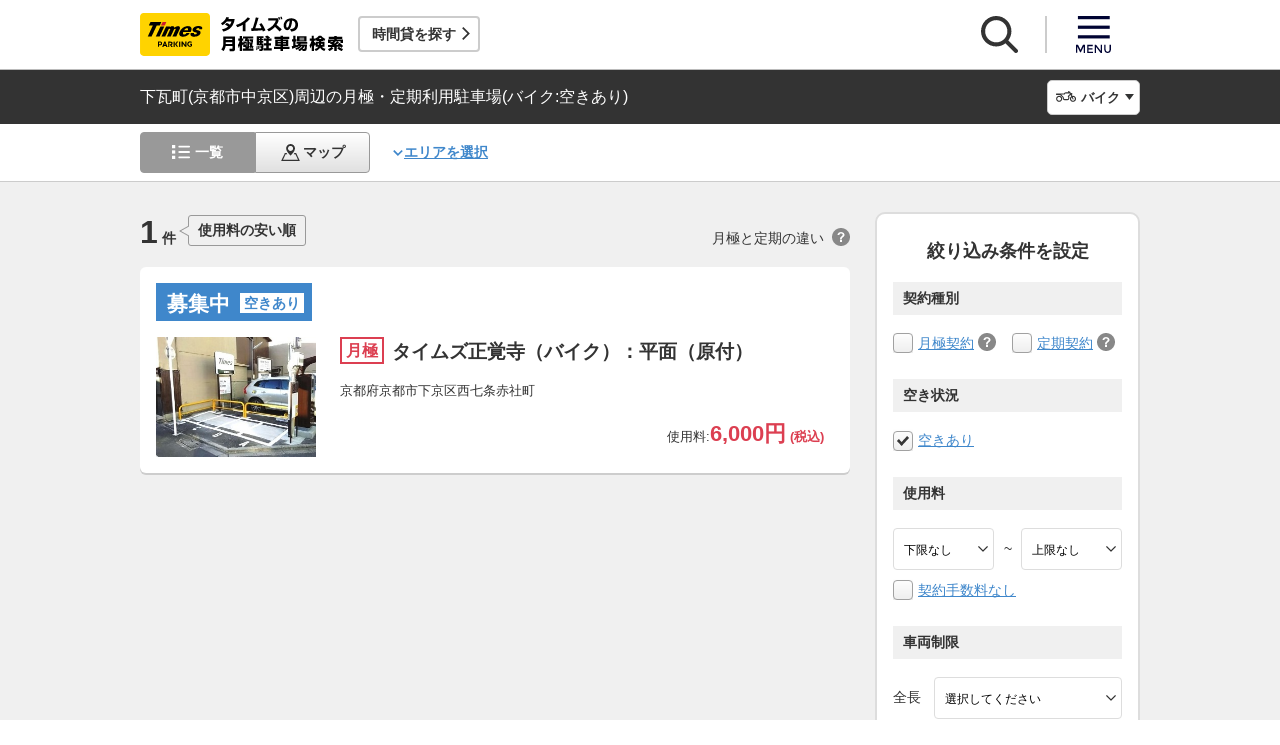

--- FILE ---
content_type: text/html;charset=UTF-8
request_url: https://times-info.net/monthly/P26-kyoto/C104/A167/motorcycle/?free=1
body_size: 17560
content:
<!DOCTYPE html>
<html xmlns="http://www.w3.org/1999/xhtml">
<head>
<!-- Google Tag Manager -->
<script>(function(w,d,s,l,i){w[l]=w[l]||[];w[l].push({'gtm.start':
new Date().getTime(),event:'gtm.js'});var f=d.getElementsByTagName(s)[0],
j=d.createElement(s),dl=l!='dataLayer'?'&l='+l:'';j.async=true;j.src=
'https://www.googletagmanager.com/gtm.js?id='+i+dl;f.parentNode.insertBefore(j,f);
})(window,document,'script','dataLayer','GTM-K6BS9WZ');</script>
<!-- End Google Tag Manager -->

<title>下瓦町(京都市中京区)周辺の月極・定期利用駐車場(バイク:空きあり) | タイムズの駐車場検索</title>
<meta id="description" name="description" content="下瓦町（京都市中京区）周辺の「空きあり」の条件に一致するバイクの月極・定期利用駐車場をご紹介。「安い順（料金別）」「近い順（住所別）」で検索できるほか、「契約手数料なし」「車庫証明発行可」「空きあり」「屋根付き」などご希望の条件でお探しいただけます。駐車場のお得なキャンペーン情報なども掲載しています。"/>
<link id="canonical" rel="canonical" href="https://times-info.net/monthly/P26-kyoto/C104/A167/motorcycle/?free=1"/>

<meta name="viewport" content="width=device-width,target-densitydpi=150,initial-scale=1.0,minimum-scale=1.0,maximum-scale=1.0,user-scalable=no" />
<meta http-equiv="X-UA-Compatible" content="ie=edge" />
<meta name="format-detection" content="telephone=no" />
<meta property="og:type" content="article">
<meta property="og:image" content="https://times-info.net/common/images/ogp.gif" />
<meta property="og:site_name" content="タイムズの月極駐車場検索">
  <link rel="shortcut icon" href="/favicon.ico">
  <link rel="icon" sizes="192x192" href="/common/images/touch_ic_android.png" />
  <link rel="apple-touch-icon" sizes="180x180" href="/common/images/touch_ic_ios.png" />
  <link rel="stylesheet" href="/monthly/common/css/common.css?20250925">
<script src="/common/js/jquery.js?v=29ad6e90cf3e8e2fcd6ed8e0590f1b04ef15ffb7"></script>
<script src="/monthly/common/js/appPath.js?v=29ad6e90cf3e8e2fcd6ed8e0590f1b04ef15ffb7"></script>
<script src="/common/js/typeahead.bundle.min.js?v=29ad6e90cf3e8e2fcd6ed8e0590f1b04ef15ffb7"></script>
<script src="/dynamic/js/function/monthly/suggest/search.suggest.typeahead.js?v=29ad6e90cf3e8e2fcd6ed8e0590f1b04ef15ffb7"></script>
<script src="/monthly/webjars/ajax.js?v=29ad6e90cf3e8e2fcd6ed8e0590f1b04ef15ffb7"></script>
<script src="/dynamic/js/function/monthly/location/currentLocation.js?v=29ad6e90cf3e8e2fcd6ed8e0590f1b04ef15ffb7"></script>
<script src="/dynamic/js/function/monthly/common.js?20251028&amp;v=29ad6e90cf3e8e2fcd6ed8e0590f1b04ef15ffb7"></script>
  <script src="/monthly/common/js/vue.js"></script>
  <script src="/monthly/common/js/axios.min.js"></script>
  <script src="/monthly/common/js/es6-promise.auto.min.js"></script>
  <script src="/monthly/common/js/jquery.js"></script>
  <script src="/monthly/common/js/fixedsticky.js"></script>
  <script src="/monthly/common/js/smooth-scroll.js"></script>
  <script src="/monthly/common/js/slick.min.js"></script>
  <script src="/monthly/common/js/slickBanner.js" defer="defer"></script>
  <script src="/monthly/common/js/menuModalContents.js" defer="defer"></script>
  <script src="/monthly/common/js/common.js?20250602"></script>
<meta charset="UTF-8" />
<script src="/monthly/common/js/jquery.tile.min.js?v=29ad6e90cf3e8e2fcd6ed8e0590f1b04ef15ffb7" defer="defer"></script>
<script src="/monthly/common/js/tooltip.js?v=29ad6e90cf3e8e2fcd6ed8e0590f1b04ef15ffb7" defer="defer"></script>
<script src="/monthly/common/js/searchResult.js?v=29ad6e90cf3e8e2fcd6ed8e0590f1b04ef15ffb7" defer="defer"></script>
<script src="/dynamic/js/apps/monthly/parking/list.js?v=29ad6e90cf3e8e2fcd6ed8e0590f1b04ef15ffb7" defer="defer"></script>
<script src="/monthly/common/js/newRecommend.js?v=29ad6e90cf3e8e2fcd6ed8e0590f1b04ef15ffb7" defer="defer"></script>
</head>
<body id="d_top">
  <!-- Google Tag Manager (noscript) -->
<noscript><iframe src="https://www.googletagmanager.com/ns.html?id=GTM-K6BS9WZ"
height="0" width="0" style="display:none;visibility:hidden"></iframe></noscript>
<!-- End Google Tag Manager (noscript) -->

  <!-- ヘッダー -->
    <header class="l-header js-header">
    <div class="l-headerBody">
      <div class="l-headerHead">
        <div class="l-headerHead_wrap">
          <!-- ロゴ -->
          <a href="/monthly/" class="l-headerHead_log">
            <img src="/monthly/common/svg/common_log001.svg" alt="タイムズの月極駐車場検索" class="l-headerHead_img" />
          </a><!-- /.l-headerHead_log -->

          <!-- サービス導線ボタン -->
          <p class="l-headerHead_link js-headerHead_link">
            <a class="l-headerHead_anchor s_infoUrl" href="/" target="_blank">時間貸を探す</a>
          </p>
        </div><!-- /.l-headerHead_wrap -->

        <!-- ヘッダーボタン -->
        <ul class="l-headerHead_nav js-headerNav">
          <li class="l-headerHead_nav_item">
            <a href="#" class="l-headerHead_nav_btn is-search js-headerNavSearch">
              <img src="/monthly/common/svg/common_ic011.svg" class="l-headerHead_nav_img is-search" alt="検索" />
            </a>
          </li>
          <li class="l-headerHead_nav_item">
            <a href="#" class="l-headerHead_nav_btn is-menu js-headerNavMenu">
              <img src="/monthly/common/svg/common_ic031.svg" class="l-headerHead_nav_img is-menu" alt="メニュー" />
            </a>
          </li>
        </ul><!-- /.l-headerHead_nav -->
      </div><!-- /.l-headerHead -->
    </div><!-- /.l-headerBody -->

    <!-- 検索モーダル -->
    <div class="p-searchModal js-headerSearchArea">
      <div class="p-searchModalMain">
        <input type="search" name="search" id="suggestInput" class="p-searchModalMain_input monthly-suggestion" placeholder="駅名・住所などを入力してください" maxlength="150" />
      </div><!-- /.p-searchModalMain -->
      <div class="p-searchModalFoot">
        <a href="javascript:void(0)" class="p-searchModalFoot_link s_searchByCurrentPosition">現在地から探す</a>
      </div><!-- /.p-searchModalFoot -->
    </div><!-- /.p-searchModal -->

    <!-- メニューモーダル -->
    <nav class="p-menuModal js-headerMenuArea">
      <div class="p-menuModalBody">
        <!-- メニューモーダル：ヘッダー -->
        <div class="p-menuModalHead">
          <p class="p-menuModalHead_btn"><img class="p-menuModalHead_close js-menuModalClose" src="/monthly/common/svg/common_ic077.svg" alt="クローズボタン"></p>
          <ul class="p-menuModalHead_list">
            <li class="p-menuModalHead_item"><a class="p-menuModalHead_link is-lending js-menuModalTab" href="javascript:void(0);">時間貸駐車場</a></li>
            <li class="p-menuModalHead_item"><a class="p-menuModalHead_link is-monthly is-active js-menuModalTab" href="javascript:void(0);">月極・定期利用駐車場</a></li>
          </ul><!-- /.p-menuModalHead -->
        </div><!-- /.p-menuModalHead -->

        <!-- メニューモーダル：メイン（時間貸） -->
        <div class="p-menuModalMain01 js-menuModalPanel js-menuModalContents" v-cloak>
          <ul class="p-menuModalMain01_list">
            <li class="p-menuModalMain01_item"><a class="p-menuModalMain01_link" href="/" target="_blank">時間貸駐車場を探す</a></li>
            <li class="p-menuModalMain01_item"><a class="p-menuModalMain01_link" href="/reserve/" target="_blank">予約できる駐車場を探す</a></li>
          </ul>
          <!-- 利用ガイド（時間貸） -->
          <h2 class="p-menuModalMain01_title">利用ガイド</h2>
          <ul class="p-menuModalMain01_list">
            <li class="p-menuModalMain01_item"><a class="p-menuModalMain01_link" href="/info/" target="_blank">駐車場の利用案内</a></li>
            <li class="p-menuModalMain01_item"><a class="p-menuModalMain01_link" href="/reserve/guide/" target="_blank">予約方法・利用方法</a></li>
            <li class="p-menuModalMain01_item"><a class="p-menuModalMain01_link" href="/faq/">よくある質問</a></li>
            <li class="p-menuModalMain01_item"><a class="p-menuModalMain01_link" href="/info/point/" target="_blank">ポイントがたまる・つかえる</a></li>
            <li class="p-menuModalMain01_item"><a class="p-menuModalMain01_link" href="/sp_app/" target="_blank">駐車場検索アプリ</a></li>
            <li class="p-menuModalMain01_item"><a class="p-menuModalMain01_link" href="https://www.timesclub.jp/about/tcapp.html" target="_blank">タイムズクラブアプリ</a></li>
            <li class="p-menuModalMain01_item"><a class="p-menuModalMain01_link" href="/info/park24service/" target="_blank">関連サービス</a></li>
          </ul>
          <!-- 特集・おすすめコンテンツ -->
          <template v-if="featureInfo">
            <h2 class="p-menuModalMain01_title">特集・おすすめコンテンツ</h2>
            <ul class="p-menuModalMain01_feature_list">
              <li class="p-menuModalMain01_feature_item" v-for="items in limitedFeatureInfo">
                <a class="p-menuModalMain01_feature_link" :href="items.linkUrl" target="_blank">
                  <img class="p-menuModalMain01_feature_img" :src="items.imagePath" :alt="items.imageAlt">
                  <p class="p-menuModalMain01_feature_text">{{items.text}}</p>
                </a>
              </li>
            </ul>
            <p class="p-menuModalMain01_seeMore">
              <a class="p-menuModalMain01_seeMoreBtn" href="/campaign/" target="_blank">一覧をみる</a>
            </p>
          </template><!-- / v-if="featureInfo" -->
          <!-- キャンペーン -->
          <template v-if="campaignInfo">
            <h2 class="p-menuModalMain01_title">キャンペーン</h2>
            <ul class="p-menuModalMain01_list">
              <li class="p-menuModalMain01_item" v-for="items in campaignInfo">
                <a class="p-menuModalMain01_link" :href="items.linkUrl" target="_blank">
                  <span class="p-menuModalMain01_link_title">{{items.text}}</span>
                  <span class="p-menuModalMain01_link_text u-icon_blank">{{items.period}}</span>
                </a>
              </li>
            </ul>
            <p class="p-menuModalMain01_seeMore">
              <a class="p-menuModalMain01_seeMoreBtn u-icon_blank" href="https://www.timesclub.jp/camp/times/top.html" target="_blank">一覧をみる</a>
            </p>
          </template><!-- /v-if="campaignInfo" -->
          <!-- 時間貸駐車場を貸す -->
          <h2 class="p-menuModalMain01_title">時間貸駐車場を貸す</h2>
          <ul class="p-menuModalMain01_list">
            <li class="p-menuModalMain01_item"><a class="p-menuModalMain01_link" href="/owner/" target="_blank">駐車場経営で土地活用（土地オーナー様）</a></li>
          </ul>
          <!-- サポート -->
          <h2 class="p-menuModalMain01_title">サポート</h2>
          <ul class="p-menuModalMain01_list">
            <li class="p-menuModalMain01_item"><a class="p-menuModalMain01_link" href="/contact/" target="_blank">お問い合わせ</a></li>
          </ul>
        </div><!-- /.p-menuModalMain01 -->

        <!-- メニューモーダル：メイン（月極） -->
        <div class="p-menuModalMain02 js-menuModalPanel">
          <ul class="p-menuModalMain02_list">
            <li class="p-menuModalMain02_item"><a class="p-menuModalMain02_link" href="/monthly/">月極・定期利用駐車場を探す</a></li>
          </ul>
          <!-- 利用ガイド -->
          <h2 class="p-menuModalMain02_title">利用ガイド</h2>
          <ul class="p-menuModalMain02_list">
            <li class="p-menuModalMain02_item"><a class="p-menuModalMain02_link" href="/monthly/info/">はじめてご利用の方</a></li>
            <li class="p-menuModalMain02_item"><a class="p-menuModalMain02_link" href="/monthly/info/flow/">契約・利用までの流れ</a></li>
            <li class="p-menuModalMain02_item"><a class="p-menuModalMain02_link" href="/monthly/info/howto/">月極・定期利用駐車場の探し方（検索方法）</a></li>
            <li class="p-menuModalMain02_item"><a class="p-menuModalMain02_link" href="/monthly/faq/">よくある質問</a></li>
          </ul>
          <!-- 3つの特徴 -->
          <h2 class="p-menuModalMain02_title"><a class="p-menuModalMain02_anchor" href="/monthly/info/about/">3つの特徴</a></h2>
          <ul class="p-menuModalMain02_list">
            <li class="p-menuModalMain02_item"><a class="p-menuModalMain02_link" href="/monthly/info/about/regular-use/">用途別で選べる「定期契約（定期利用）」</a></li>
            <li class="p-menuModalMain02_item"><a class="p-menuModalMain02_link" href="/monthly/info/about/web-reservation/">郵送不要「WEBでカンタン予約・申込」</a></li>
            <li class="p-menuModalMain02_item"><a class="p-menuModalMain02_link" href="/monthly/info/about/times-point/">個人契約限定「タイムズポイントがたまる」</a></li>
          </ul>
          <!-- キャンペーン・特集 -->
          <h2 class="p-menuModalMain02_title"><a class="p-menuModalMain02_anchor" href="/monthly/special/">キャンペーン・特集</a></h2>
          <ul class="p-menuModalMain02_list">
            <li class="p-menuModalMain02_item"><a class="p-menuModalMain02_link" href="/monthly/special/campaign/">お得なキャンペーン情報</a></li>
            <li class="p-menuModalMain02_item"><a class="p-menuModalMain02_link" href="/monthly/special/roadservice/">ロードサービス無料の月極駐車場</a></li>
            <li class="p-menuModalMain02_item"><a class="p-menuModalMain02_link" href="/monthly/special/pdf/houseservice.pdf">ハウスサービス無料の月極駐車場</a></li>
            <li class="p-menuModalMain02_item"><a class="p-menuModalMain02_link" href="/monthly/special/recommended/">今月のおすすめ駐車場</a></li>
            <li class="p-menuModalMain02_item"><a class="p-menuModalMain02_link" href="/monthly/special/newopen/">新規オープン駐車場</a></li>
          </ul>
          <!-- 駐車場を貸す -->
          <h2 class="p-menuModalMain02_title">駐車場を貸す</h2>
          <ul class="p-menuModalMain02_list">
            <li class="p-menuModalMain02_item"><a class="p-menuModalMain02_link u-icon_blank" href="/owner/" target="_blank">駐車場経営で土地活用（土地オーナー様）</a></li>
          </ul>
          <!-- サポート -->
          <h2 class="p-menuModalMain02_title">サポート</h2>
          <ul class="p-menuModalMain02_list">
            <li class="p-menuModalMain02_item"><a class="p-menuModalMain02_link u-icon_blank" href="https://www.monthlytimes.com/view/inquiry/input.jsp" target="_blank">お問い合わせ</a></li>
            <li class="p-menuModalMain02_item"><a class="p-menuModalMain02_link u-icon_blank" href="/monthly/info/pdf/agreement.pdf" target="_blank">未成年の方へ</a></li>
            <li class="p-menuModalMain02_item"><a class="p-menuModalMain02_link" href="/monthly/info/trade/">特定商取引に基づく表記</a></li>
          </ul>
        </div><!-- /.p-menuModalMain02 -->

        <!-- メニューモーダル：フッター -->
        <div class="p-menuModalFoot">
          <h2 class="p-menuModalFoot_title">パーク２４グループサービス</h2>
          <ul class="p-menuModalFoot_list">
            <li class="p-menuModalFoot_item"><a class="p-menuModalFoot_link" href="/info/park24service/" target="_blank"><span class="p-menuModalFoot_blank">タイムズ駐車場関連サービスのご紹介</span></a></li>
            <li class="p-menuModalFoot_item"><a class="p-menuModalFoot_link" href="https://timesbiz.jp/lp/times/" target="_blank"><span class="p-menuModalFoot_blank">タイムズビジネスサービス（法人専用）</span></a></li>
            <li class="p-menuModalFoot_item"><a class="p-menuModalFoot_link" href="/owner/" target="_blank"><span class="p-menuModalFoot_blank">駐車場経営で土地活用（土地オーナー様）</span></a></li>
            <li class="p-menuModalFoot_item"><a class="p-menuModalFoot_link" href="/monthly/">タイムズの月極駐車場検索（月極・定期利用）</a></li>
            <li class="p-menuModalFoot_item"><a class="p-menuModalFoot_link" href="https://www.timesclub.jp/" target="_blank"><span class="p-menuModalFoot_blank">タイムズクラブ</span></a></li>
            <li class="p-menuModalFoot_item"><a class="p-menuModalFoot_link" href="https://share.timescar.jp/" target="_blank"><span class="p-menuModalFoot_blank">タイムズカー</span></a></li>
            <li class="p-menuModalFoot_item"><a class="p-menuModalFoot_link" href="https://rental.timescar.jp/" target="_blank"><span class="p-menuModalFoot_blank">タイムズカーレンタル</span></a></li>
            <li class="p-menuModalFoot_item"><a class="p-menuModalFoot_link" href="https://btimes.jp/" target="_blank"><span class="p-menuModalFoot_blank">予約制駐車場「B」</span></a></li>
            <li class="p-menuModalFoot_item"><a class="p-menuModalFoot_link" href="https://www.timesclub.jp/member/view/open/tdlesson/list.jsp" target="_blank"><span class="p-menuModalFoot_blank">タイムズレッスン</span></a></li>
            <li class="p-menuModalFoot_item"><a class="p-menuModalFoot_link" href="http://www.timessupport.co.jp/fpclub/" target="_blank"><span class="p-menuModalFoot_blank">査定サービス</span></a></li>
            <li class="p-menuModalFoot_item"><a class="p-menuModalFoot_link" href="http://www.timesspa-resta.jp/" target="_blank"><span class="p-menuModalFoot_blank">Times SPA RESTA</span></a></li>
          </ul>
          <h2 class="p-menuModalFoot_title">その他</h2>
          <ul class="p-menuModalFoot_list">
            <li class="p-menuModalFoot_item"><a class="p-menuModalFoot_link" href="https://www.times24.co.jp/privacy.html" target="_blank"><span class="p-menuModalFoot_blank">個人情報保護方針</span></a></li>
            <li class="p-menuModalFoot_item"><a class="p-menuModalFoot_link" href="https://www.times24.co.jp/management_privacy.html" target="_blank"><span class="p-menuModalFoot_blank">個人情報の取扱いについて</span></a></li>
            <li class="p-menuModalFoot_item"><a class="p-menuModalFoot_link" href="/site-policy/" target="_blank"><span class="p-menuModalFoot_blank">サイトのご利用にあたって</span></a></li>
            <li class="p-menuModalFoot_item"><a class="p-menuModalFoot_link" href="/sitemap/?tab=is-monthly" target="_blank"><span class="p-menuModalFoot_blank">サイトマップ</span></a></li>
            <li class="p-menuModalFoot_item"><a class="p-menuModalFoot_link" href="https://www.times24.co.jp/" target="_blank"><span class="p-menuModalFoot_blank">運営会社</span></a></li>
            <li class="p-menuModalFoot_item"><a class="p-menuModalFoot_link" href="https://career.park24.co.jp/" target="_blank"><span class="p-menuModalFoot_blank">採用情報</span></a></li>
            <li class="p-menuModalFoot_item"><a class="p-menuModalFoot_link" href="https://www.park24.co.jp/sustainability/promotion/policy.html#section03" target="_blank"><span class="p-menuModalFoot_blank">パーク２４グループ人権方針</span></a></li>
          </ul>
        </div><!-- /.p-menuModalFoot -->

      </div><!-- /.p-menuModalBody -->
    </nav><!-- /.p-menuModal -->
  </header><!-- /.l-header -->


  <main class="l-main">

    <div class="searchResult-main">
      <input type="hidden" value="/P26-kyoto/C104/A167/" name="infoMapUrl" id="infoUrl-hidden" />
      <input id="json" type="hidden" value="{&quot;.mkStateNm&quot;:[{&quot;textContent&quot;:&quot;7d4640eec58f36aa55e8edd29aeffa0d4402d52bd70b6f58&quot;,&quot;class&quot;:&quot;839e3888f7fb40fc&quot;}],&quot;.rqStateNm&quot;:[{&quot;textContent&quot;:&quot;3405133c7b09f08448d18e8cd5e08f143ce5&quot;,&quot;class&quot;:&quot;b6f82d80c29d55f4&quot;}],&quot;.rqStateStyleClass&quot;:[{&quot;class&quot;:&quot;6550e166b837dc147d521138a8cf571c8e42e864bb1de3c3377faa067d9303cb52ae6218016559dcba243ce731c50bdd7b86b15e11cd&quot;}]}" />
      <section class="l-main_titleBar js-titleBar">
        <div class="l-main_titleBarBody">
          <h1 class="l-main_titleBarHead_title">下瓦町(京都市中京区)周辺の月極・定期利用駐車場(バイク:空きあり)</h1>
          <div class="l-main_titleBarHead_select">
            
            <p class="l-main_titleBarHead_btn js-accordion is-bike">バイク</p>
            <ul class="l-main_titleBarHead_list js-accordionTarget">
              <li class="l-main_titleBarHead_item">
                <a href="/monthly/P26-kyoto/C104/A167/" class="l-main_titleBarHead_link l-main_titleBarHead_link-car">自動車</a>
              </li>
              <li class="l-main_titleBarHead_item">
                <a href="/monthly/P26-kyoto/C104/A167/motorcycle/" class="l-main_titleBarHead_link l-main_titleBarHead_link-bike is-active">バイク</a>
              </li>
            </ul><!-- /.l-main_titleBar_list -->
          </div><!-- /.l-main_titleBarHead_select -->
        </div><!-- /.l-main_titleBarBody -->
      </section><!-- /.l-main_titleBar -->
      <section class="l-main_switchBar js-switchBar">
        <div class="l-main_switchBarBody">
          <ul class="l-main_switchBarHead_list">
            <li class="l-main_switchBarHead_item">
              <a href="javascript:void(0);" class="l-main_switchBarHead_link l-main_switchBarHead_link-list is-active">一覧</a>
            </li>
            <li class="l-main_switchBarHead_item">
              <a href="/monthly/P26-kyoto/C104/A167/motorcycle/?content=map&amp;free=1" class="l-main_switchBarHead_link l-main_switchBarHead_link-map">マップ</a>
            </li>
          </ul><!-- /.l-main_switchBarHead_list -->

          <a href="#searchFromArea" class="l-main_switchBarHead_area c-linkInPageMain_anchor js-smooth-scroll">エリアを選択</a>

          <button class="l-main_switchBarHead_btn js-filterBtn s_filter_menu_button">絞り込み(<span class="s_filter_count">0</span>)</button>
        </div><!-- /.l-main_switchBarBody -->
      </section><!-- /.l-main_switchBar -->

      <section class="searchResult-wrap">
        <div class="searchResult-inner">
          <div class="searchResult-parkingList">
            <div class="searchResult-parkingListHead">
              <p class="searchResult-parkingListHead_count">
                <span class="searchResult-parkingListHead_wrap">
                  <span class="searchResult-parkingListHead_num">1</span>
                  <span class="searchResult-parkingListHead_txt">件</span>
                </span><!-- /.searchResult-parkingListHead_wrap -->
                <span class="searchResult-parkingListHead_word">使用料の安い順</span>
              </p>
              <p class="searchResult-parkingListHead_diffText">月極と定期の違い<span class="c-toolTip js-toolTip"><img src="/monthly/common/svg/common_ic038.svg" alt="ツールチップアイコン" /><span class="c-toolTip_txt js-toolTip_txt">月極契約はいつでも駐車可能（例外を除き車庫証明申請可）。定期契約は<span class="c-toolTip_redtxt">満車時は入庫不可</span>で連続駐車は48時間まで（車庫証明申請不可）</span></span></p>
            </div><!-- /.searchResult-parkingListHead -->
            <div class="searchResult-parkingList_card">
              
              <ul class="parkingList-prefecturesList">
                <li class="parkingList-prefecturesList_item">
                  <a class="searchResult-parkingList_card_item" href="/monthly/P26-kyoto/C106/park-detail-BUK005141001/" target="_blank">
                    <div class="searchResult-parkingList_card_status">
                      <p class="c-reserveStatus rqStateStyleClass"><span class="rqStateNm">募集中</span><span class="mkStateNm">空きあり</span></p>
                    </div>
                    <div class="searchResult-parkingList_card_inner">
                      <p class="searchResult-parkingList_card_img">
                        <img src="/monthly/parkimage/t51410.jpg" />
                        
                      </p>
                      <div class="searchResult-parkingList_card_detail">
                        <div class="searchResult-parkingList_card_wrap">
                          <p class="searchResult-parkingList_card_category is-month">月極</p>
                          
                          <h2 class="searchResult-parkingList_card_ttl">タイムズ正覚寺（バイク）：平面（原付）</h2>
                        </div>
                        <p class="searchResult-parkingList_card_address">京都府京都市下京区西七条赤社町</p>
                        <ul class="searchResult-parkingList_card_facilities">
                          
                          
                        </ul>
                        <p class="searchResult-parkingList_card_price">
                          使用料:<span class="searchResult-parkingList_card_price-strong">
                            <span class="searchResult-parkingList_card_price-strong is-price">6,000円</span>
                            (税込)
                            
                          </span></p>
                        
                      </div><!-- /.searchResult-parkingList_card_detail-->
                      
                    </div><!-- /.searchResult-parkingList_card_inner-->
                  </a><!-- /.searchResult-parkingList_card_item-->
                </li><!-- /.parkingList-prefecturesList_item-->
              </ul><!-- /.parkingList-prefecturesList-->
            </div><!-- /.searchResult-parkingList_card-->
          </div><!-- /.searchResult-parkingList-->

          <!-- 絞り込み -->
          <div class="p-filter js-filter s_mo_condition">
            <form class="p-filter_form" action="">
              <h4 class="p-filter_ttl">絞り込み条件を設定</h4>
              <!-- 契約種別 -->
              <div class="p-filter_category">
                <h5 class="p-filter_category_ttl">契約種別</h5>
                <!-- 月極契約 -->
                <div class="p-filter_category_wrap">
                  <label class="p-filter_category_contractType"><input class="s_mocond_contract" type="checkbox" name="contractType" value="月極" data-mcvalue="1" /><span class="p-filter_checkBoxIcon"></span></label><a href="./?contract=1">月極契約</a>
                  <!-- ツールチップ -->
                  <span class="c-toolTip_label js-toolTip">
                    <img src="/monthly/common/svg/common_ic038.svg" alt="ツールチップアイコン" />
                    <span class="c-toolTip_txt is-monthly js-toolTip_txt">
                      一般でいう月極。車室を貸借するため駐車スペースが確保され、時間貸の満空状況に関わらず、いつでも駐車が可能な契約（例外を除き、車庫証明申請可）
                      <span class="c-toolTip_close js-toolTip_close">×</span>
                    </span><!--/.c-toolTip_txt -->
                  </span><!-- /.c-toolTip_label -->
                </div><!-- /.p-filter_category_wrap -->
                <!-- 定期契約 -->
                <div class="p-filter_category_wrap">
                  <label class="p-filter_category_contractType"><input class="s_mocond_contract" type="checkbox" name="contractType" value="定期" data-mcvalue="2" /><span class="p-filter_checkBoxIcon"></span></label><a href="./?contract=2">定期契約</a>
                  <!-- ツールチップ -->
                  <span class="c-toolTip_label js-toolTip">
                    <img src="/monthly/common/svg/common_ic038.svg" alt="ツールチップアイコン" />
                    <span class="c-toolTip_txt is-regular is-left js-toolTip_txt">
                      料金定額（月額）の時間貸駐車としての契約。原則48時間を超えて駐車はできず、駐車するスペースは確保されないため、<span class="c-toolTip_redtxt">満車時は入庫不可（車庫証明申請不可）</span>
                      <span class="c-toolTip_close js-toolTip_close">×</span>
                    </span><!--/.c-toolTip_txt -->
                  </span><!-- /.c-toolTip_label -->
                </div><!-- /.p-filter_category_wrap -->
              </div><!--/.p-filter_category  -->
              <!-- 空き状況 -->
              <div class="p-filter_category">
                <h5 class="p-filter_category_ttl">空き状況</h5>
                <label class="p-filter_category_spaceStatus"><input class="s_mocond_checkbox" type="checkbox" value="空きあり" data-mocond="free" data-mocondgroup="free" checked="checked" /><span class="p-filter_checkBoxIcon"></span></label><a href="./?free=1">空きあり</a>
              </div><!--/.p-filter_category  -->
              <div class="p-filter_category">
                <h5 class="p-filter_category_ttl">使用料</h5>
                <div class="p-filter_category_priceBox">
                  <label class="p-filter_category_select">
                    <select class="s_mocond_select" name="lower" data-mocond="feeLow" data-mocondgroup="fee">
                      <option value="" selected="selected">下限なし</option>
                      <option value="5000">5,000円</option>
                      <option value="10000">10,000円</option>
                      <option value="15000">15,000円</option>
                      <option value="20000">20,000円</option>
                      <option value="25000">25,000円</option>
                      <option value="30000">30,000円</option>
                      <option value="35000">35,000円</option>
                      <option value="40000">40,000円</option>
                      <option value="45000">45,000円</option>
                      <option value="50000">50,000円</option>
                    </select>
                  </label>
                  ~
                  <label class="p-filter_category_select">
                    <select class="s_mocond_select" name="max" data-mocond="feeUp" data-mocondgroup="fee">
                      <option value="" selected="selected">上限なし</option>
                      <option value="5000">5,000円</option>
                      <option value="10000">10,000円</option>
                      <option value="15000">15,000円</option>
                      <option value="20000">20,000円</option>
                      <option value="25000">25,000円</option>
                      <option value="30000">30,000円</option>
                      <option value="35000">35,000円</option>
                      <option value="40000">40,000円</option>
                      <option value="45000">45,000円</option>
                      <option value="50000">50,000円</option>
                    </select>
                  </label>
                </div><!-- /.p-filter_category_priceBox -->
                <label><input class="s_mocond_checkbox" type="checkbox" value="契約手数料なし" data-mocond="noAgr" data-mocondgroup="noAgr" /><span class="p-filter_checkBoxIcon"></span></label><a href="./?noAgr=1">契約手数料なし</a>
              </div><!--/.p-filter_category  -->
              <!-- 車両制限 -->
              <div class="p-filter_category">
                <h5 class="p-filter_category_ttl">車両制限</h5>
                <div class="p-filter_category_vehicleLimit">
                  <p class="p-filter_category_vehicleLimit_txt">全長</p>
                  <label class="p-filter_category_select-vehicleLimit">
                    <select class="s_mocond_select" name="length" data-mocond="lenLow#lenUp" data-mocondgroup="vehicleLimit">
                      <option value="" selected="selected">選択してください</option>
                      <option value="5001#">5,001mm以上</option>
                      <option value="4501#5000">4,501mm～5,000mm</option>
                      <option value="3801#4500">3,801mm～4,500mm</option>
                      <option value="2901#3800">2,901mm～3,800mm</option>
                      <option value="#2900">2,900mm以下</option>
                    </select>
                  </label>
                </div><!-- /.p-filter_category_vehicleLimit -->
                <div class="p-filter_category_vehicleLimit">
                  <p class="p-filter_category_vehicleLimit_txt">全幅</p>
                  <label class="p-filter_category_select-vehicleLimit">
                    <select class="p-filter_category_vehicleLimit_select s_mocond_select" name="length" data-mocond="widLow#widUp" data-mocondgroup="vehicleLimit">
                      <option value="" selected="selected">選択してください</option>
                      <option value="2001#">2,001mm以上</option>
                      <option value="1400#2000">1,400mm～2,000mm</option>
                      <option value="#1399">1,399mm以下</option>
                    </select>
                  </label>
                </div><!-- /.p-filter_category_vehicleLimit -->
                <div class="p-filter_category_vehicleLimit">
                  <p class="p-filter_category_vehicleLimit_txt">全高</p>
                  <label class="p-filter_category_select-vehicleLimit">
                    <select class="s_mocond_select" name="length" data-mocond="heLow#heUp" data-mocondgroup="vehicleLimit">
                      <option value="" selected="selected">選択してください</option>
                      <option value="2051#">2,051mm以上</option>
                      <option value="1651#2050">1,651mm～2,050mm</option>
                      <option value="1551#1650">1,551mm～1,650mm</option>
                      <option value="#1550">1,550mm以下</option>
                    </select>
                  </label>
                </div><!-- /.p-filter_category_vehicleLimit -->
              </div><!--/.p-filter_category  -->
              <!-- その他 -->
              <div class="p-filter_category">
                <h5 class="p-filter_category_ttl">その他</h5>
                <span class="p-filter_category_etc"><label><input class="s_mocond_checkbox" type="checkbox" value="" name="etc" data-mocond="pave" data-mocondgroup="pave" /><span class="p-filter_checkBoxIcon"></span></label><a href="./?pave=1">舗装済み</a></span>
                <span class="p-filter_category_etc"><label><input class="s_mocond_checkbox" type="checkbox" value="" name="etc" data-mocond="roof" data-mocondgroup="roof" /><span class="p-filter_checkBoxIcon"></span></label><a href="./?roof=1">屋根付き</a></span>
                <span class="p-filter_category_etc"><label><input class="s_mocond_checkbox" type="checkbox" value="" name="etc" data-mocond="plane" data-mocondgroup="plane" /><span class="p-filter_checkBoxIcon"></span></label><a href="./?plane=1">平面</a></span>
                <span class="p-filter_category_etc"><label><input class="s_mocond_checkbox" type="checkbox" value="" name="etc" data-mocond="certificate" data-mocondgroup="certificate" /><span class="p-filter_checkBoxIcon"></span></label><a href="./?certificate=1">車庫証明発行可</a></span>
                <span class="p-filter_category_etc"><label><input class="s_mocond_checkbox" type="checkbox" value="" name="etc" data-mocond="campaign" data-mocondgroup="campaign" /><span class="p-filter_checkBoxIcon"></span></label><a href="./?campaign=1">キャンペーンあり</a></span>
                <span class="p-filter_category_etc"><label><input class="s_mocond_checkbox" type="checkbox" value="" name="etc" data-mocond="credit" data-mocondgroup="credit" /><span class="p-filter_checkBoxIcon"></span></label><a href="./?credit=1">クレジットカード可</a></span>
                <span class="p-filter_category_etc"><label><input class="s_mocond_checkbox" type="checkbox" value="" name="etc" data-mocond="roadservice" data-mocondgroup="roadservice" /><span class="p-filter_checkBoxIcon"></span></label><a href="./?roadservice=1">ロードサービスあり</a></span>
              </div>
              <!-- ボタン -->
              <div id="d_fixedsticky" class="p-filter_btn fixedsticky">
                <input class="p-filter_btn_submit s_filter_button" type="button" value="設定する" alt="設定する" />
                <input class="p-filter_btn_clear s_filter_clear_button" type="button" value="クリア" alt="クリア" />
              </div>
            </form>
            <span class="p-filter_close js-filterClose">×</span>
          </div><!-- /.p-filter-->
        </div><!-- /.searchResult-inner-->
        <!-- ページ上部ボタン -->
        <p class="c-topScroll">
          <a class="c-topScroll_link js-smooth-scroll" href="#d_top">ページ上部へ</a>
        </p>
      </section><!-- /.searchResult-wrap -->

        <!-- おすすめ駐車場/新規オープン駐車場 -->
  <section id="d_newRecommend" :class="{'d_newRecommend':recommendItems && newOpenItems}" v-cloak>
    <div class="p-newRecommend u-borderBottom" v-if="recommendItems && showFlagCurrentContentsNum('recommend', 0)">
      <div class="p-newRecommendBody js-aligneHeightGroup">
        <h2 class="p-newRecommendHead_title">{{recommendItems.title}}</h2>
        <p class="p-newRecommendHead_text">更新日:{{recommendItems.update}}</p>
        <ul class="p-newRecommendMain_list">
          <template v-for="items in recommendItems.bukInfo">
            <li :class="['p-newRecommendMain_item', {'is-showHide': showFlag('recommend')}]" v-if="showFlagCurrentPath(items) && items.link">
              <a class="p-newRecommendMain_link is-recommend" :href="items.link">
                <p class="p-newRecommendMain_address">{{items.address}}</p>
                <div class="p-newRecommendMain_box">
                  <img class="p-newRecommendMain_img js-newRecommendImg" :src="items.image" :alt="items.parkingName" />
                  <div class="p-newRecommendMain_wrap">
                    <p class="p-newRecommendMain_name">【{{items.contractType}}】{{items.parkingName}}</p>
                  </div><!-- /.p-newRecommendMain_wrap -->
                </div><!-- /.p-newRecommendMain_box -->
                <p class="p-newRecommendMain_text js-aligneHeight">{{items.comment}}</p>
              </a>
            </li>
          </template>
        </ul>
        <p class="p-newRecommendFoot_btn" v-if="showFlagSeeMoreBtn('recommend', 3)" @click="seeMore('recommend')">もっとみる</p>
      </div><!-- /.p-newRecommendBody -->
    </div><!-- /.p-newRecommend-->

    <div class="p-newRecommend u-borderBottom" v-if="newOpenItems && showFlagCurrentContentsNum('newOpen', 0)">
      <div class="p-newRecommendBody">
        <h2 class="p-newRecommendHead_title">{{newOpenItems.title}}</h2>
        <p class="p-newRecommendHead_text">更新日:{{newOpenItems.update}}</p>
        <ul class="p-newRecommendMain_list">
          <template v-for="items in newOpenItems.bukInfo">
            <li  :class="['p-newRecommendMain_item', {'is-showHide': showFlag('newOpen')}]" v-if="showFlagCurrentPath(items) && items.link">
              <a class="p-newRecommendMain_link is-newOpen" :href="items.link">
                <p class="p-newRecommendMain_address">{{items.address}}</p>
                <div class="p-newRecommendMain_box">
                  <img class="p-newRecommendMain_img js-newRecommendImg" :src="items.image" :alt="items.parkingName" />
                  <div class="p-newRecommendMain_wrap">
                    <p class="p-newRecommendMain_name">【{{items.contractType}}】{{items.parkingName}}</p>
                  </div><!-- /. -->
                </div>
              </a>
            </li>
          </template>
        </ul>
        <p class="p-newRecommendFoot_btn" v-if="showFlagSeeMoreBtn('newOpen', 3)" @click="seeMore('newOpen')">もっとみる</p>
      </div><!-- /.p-newRecommendBody -->
    </div><!-- /.p-newRecommend -->
  </section><!-- /#d_newRecommend -->

      
        <section class="p-findFromCity">
          <div class="p-findFromCityBody">
            <h2 class="p-findFromCityHead_title">京都市中京区（空きあり）の月極・定期利用駐車場を探す</h2>

            <!-- エリアから探す -->
            <div class="p-findFromCityMain" id="searchFromArea">
              <h3 class="c-title_type3">エリアから探す</h3>
              <ul id="seeMoreList_largarSection" class="p-findFromCityMain_list">
                <li class="p-findFromCityMain_item">
                  <a class="p-findFromCityMain_link is-area" href="/monthly/P26-kyoto/C104/A001/motorcycle/?free=1">相生町</a>
                </li>
                <li class="p-findFromCityMain_item">
                  <a class="p-findFromCityMain_link is-area" href="/monthly/P26-kyoto/C104/A002/motorcycle/?free=1">秋野々町</a>
                </li>
                <li class="p-findFromCityMain_item">
                  <a class="p-findFromCityMain_link is-area" href="/monthly/P26-kyoto/C104/A003/motorcycle/?free=1">朝倉町</a>
                </li>
                <li class="p-findFromCityMain_item">
                  <a class="p-findFromCityMain_link is-area" href="/monthly/P26-kyoto/C104/A004/motorcycle/?free=1">姉猪熊町</a>
                </li>
                <li class="p-findFromCityMain_item">
                  <a class="p-findFromCityMain_link is-area" href="/monthly/P26-kyoto/C104/A005/motorcycle/?free=1">姉大宮町西側</a>
                </li>
                <li class="p-findFromCityMain_item">
                  <a class="p-findFromCityMain_link is-area" href="/monthly/P26-kyoto/C104/A006/motorcycle/?free=1">姉大宮町東側</a>
                </li>
                <li class="p-findFromCityMain_item">
                  <a class="p-findFromCityMain_link is-area" href="/monthly/P26-kyoto/C104/A007/motorcycle/?free=1">姉大東町</a>
                </li>
                <li class="p-findFromCityMain_item">
                  <a class="p-findFromCityMain_link is-area" href="/monthly/P26-kyoto/C104/A008/motorcycle/?free=1">姉西町</a>
                </li>
                <li class="p-findFromCityMain_item">
                  <a class="p-findFromCityMain_link is-area" href="/monthly/P26-kyoto/C104/A009/motorcycle/?free=1">姉西洞院町</a>
                </li>
                <li class="p-findFromCityMain_item">
                  <a class="p-findFromCityMain_link is-area" href="/monthly/P26-kyoto/C104/A010/motorcycle/?free=1">姉西堀川町</a>
                </li>
                <li class="p-findFromCityMain_item">
                  <a class="p-findFromCityMain_link is-area" href="/monthly/P26-kyoto/C104/A011/motorcycle/?free=1">姉東堀川町</a>
                </li>
                <li class="p-findFromCityMain_item">
                  <a class="p-findFromCityMain_link is-area" href="/monthly/P26-kyoto/C104/A012/motorcycle/?free=1">油屋町</a>
                </li>
                <li class="p-findFromCityMain_item">
                  <a class="p-findFromCityMain_link is-area" href="/monthly/P26-kyoto/C104/A014/motorcycle/?free=1">池須町</a>
                </li>
                <li class="p-findFromCityMain_item">
                  <a class="p-findFromCityMain_link is-area" href="/monthly/P26-kyoto/C104/A015/motorcycle/?free=1">池元町</a>
                </li>
                <li class="p-findFromCityMain_item">
                  <a class="p-findFromCityMain_link is-area" href="/monthly/P26-kyoto/C104/A016/motorcycle/?free=1">石橋町</a>
                </li>
                <li class="p-findFromCityMain_item">
                  <a class="p-findFromCityMain_link is-area" href="/monthly/P26-kyoto/C104/A018/motorcycle/?free=1">石屋町</a>
                </li>
                <li class="p-findFromCityMain_item">
                  <a class="p-findFromCityMain_link is-area" href="/monthly/P26-kyoto/C104/A020/motorcycle/?free=1">泉町</a>
                </li>
                <li class="p-findFromCityMain_item">
                  <a class="p-findFromCityMain_link is-area" href="/monthly/P26-kyoto/C104/A021/motorcycle/?free=1">伊勢屋町</a>
                </li>
                <li class="p-findFromCityMain_item">
                  <a class="p-findFromCityMain_link is-area" href="/monthly/P26-kyoto/C104/A022/motorcycle/?free=1">市之町</a>
                </li>
                <li class="p-findFromCityMain_item">
                  <a class="p-findFromCityMain_link is-area" href="/monthly/P26-kyoto/C104/A023/motorcycle/?free=1">一之船入町</a>
                </li>
                <li class="p-findFromCityMain_item">
                  <a class="p-findFromCityMain_link is-area" href="/monthly/P26-kyoto/C104/A024/motorcycle/?free=1">一蓮社町</a>
                </li>
                <li class="p-findFromCityMain_item">
                  <a class="p-findFromCityMain_link is-area" href="/monthly/P26-kyoto/C104/A025/motorcycle/?free=1">井筒屋町</a>
                </li>
                <li class="p-findFromCityMain_item">
                  <a class="p-findFromCityMain_link is-area" href="/monthly/P26-kyoto/C104/A026/motorcycle/?free=1">因幡町</a>
                </li>
                <li class="p-findFromCityMain_item">
                  <a class="p-findFromCityMain_link is-area" href="/monthly/P26-kyoto/C104/A027/motorcycle/?free=1">今新在家西町</a>
                </li>
                <li class="p-findFromCityMain_item">
                  <a class="p-findFromCityMain_link is-area" href="/monthly/P26-kyoto/C104/A028/motorcycle/?free=1">今新在家東町</a>
                </li>
                <li class="p-findFromCityMain_item">
                  <a class="p-findFromCityMain_link is-area" href="/monthly/P26-kyoto/C104/A029/motorcycle/?free=1">岩上町</a>
                </li>
                <li class="p-findFromCityMain_item">
                  <a class="p-findFromCityMain_link is-area" href="/monthly/P26-kyoto/C104/A030/motorcycle/?free=1">魚屋町</a>
                </li>
                <li class="p-findFromCityMain_item">
                  <a class="p-findFromCityMain_link is-area" href="/monthly/P26-kyoto/C104/A031/motorcycle/?free=1">姥柳町</a>
                </li>
                <li class="p-findFromCityMain_item">
                  <a class="p-findFromCityMain_link is-area" href="/monthly/P26-kyoto/C104/A032/motorcycle/?free=1">梅忠町</a>
                </li>
                <li class="p-findFromCityMain_item">
                  <a class="p-findFromCityMain_link is-area" href="/monthly/P26-kyoto/C104/A033/motorcycle/?free=1">梅之木町</a>
                </li>
                <li class="p-findFromCityMain_item">
                  <a class="p-findFromCityMain_link is-area" href="/monthly/P26-kyoto/C104/A035/motorcycle/?free=1">梅屋町</a>
                </li>
                <li class="p-findFromCityMain_item">
                  <a class="p-findFromCityMain_link is-area" href="/monthly/P26-kyoto/C104/A038/motorcycle/?free=1">占出山町</a>
                </li>
                <li class="p-findFromCityMain_item">
                  <a class="p-findFromCityMain_link is-area" href="/monthly/P26-kyoto/C104/A039/motorcycle/?free=1">裏寺町</a>
                </li>
                <li class="p-findFromCityMain_item">
                  <a class="p-findFromCityMain_link is-area" href="/monthly/P26-kyoto/C104/A040/motorcycle/?free=1">永楽町</a>
                </li>
                <li class="p-findFromCityMain_item">
                  <a class="p-findFromCityMain_link is-area" href="/monthly/P26-kyoto/C104/A041/motorcycle/?free=1">越後町</a>
                </li>
                <li class="p-findFromCityMain_item">
                  <a class="p-findFromCityMain_link is-area" href="/monthly/P26-kyoto/C104/A042/motorcycle/?free=1">越後突抜町</a>
                </li>
                <li class="p-findFromCityMain_item">
                  <a class="p-findFromCityMain_link is-area" href="/monthly/P26-kyoto/C104/A043/motorcycle/?free=1">榎木町</a>
                </li>
                <li class="p-findFromCityMain_item">
                  <a class="p-findFromCityMain_link is-area" href="/monthly/P26-kyoto/C104/A044/motorcycle/?free=1">夷町</a>
                </li>
                <li class="p-findFromCityMain_item">
                  <a class="p-findFromCityMain_link is-area" href="/monthly/P26-kyoto/C104/A046/motorcycle/?free=1">海老屋町</a>
                </li>
                <li class="p-findFromCityMain_item">
                  <a class="p-findFromCityMain_link is-area" href="/monthly/P26-kyoto/C104/A047/motorcycle/?free=1">烏帽子屋町</a>
                </li>
                <li class="p-findFromCityMain_item">
                  <a class="p-findFromCityMain_link is-area" href="/monthly/P26-kyoto/C104/A048/motorcycle/?free=1">役行者町</a>
                </li>
                <li class="p-findFromCityMain_item">
                  <a class="p-findFromCityMain_link is-area" href="/monthly/P26-kyoto/C104/A049/motorcycle/?free=1">円福寺町</a>
                </li>
                <li class="p-findFromCityMain_item">
                  <a class="p-findFromCityMain_link is-area" href="/monthly/P26-kyoto/C104/A050/motorcycle/?free=1">円福寺前町</a>
                </li>
                <li class="p-findFromCityMain_item">
                  <a class="p-findFromCityMain_link is-area" href="/monthly/P26-kyoto/C104/A051/motorcycle/?free=1">御池大東町</a>
                </li>
                <li class="p-findFromCityMain_item">
                  <a class="p-findFromCityMain_link is-area" href="/monthly/P26-kyoto/C104/A052/motorcycle/?free=1">御池之町</a>
                </li>
                <li class="p-findFromCityMain_item">
                  <a class="p-findFromCityMain_link is-area" href="/monthly/P26-kyoto/C104/A053/motorcycle/?free=1">扇屋町</a>
                </li>
                <li class="p-findFromCityMain_item">
                  <a class="p-findFromCityMain_link is-area" href="/monthly/P26-kyoto/C104/A054/motorcycle/?free=1">大炊町</a>
                </li>
                <li class="p-findFromCityMain_item">
                  <a class="p-findFromCityMain_link is-area" href="/monthly/P26-kyoto/C104/A056/motorcycle/?free=1">大倉町</a>
                </li>
                <li class="p-findFromCityMain_item">
                  <a class="p-findFromCityMain_link is-area" href="/monthly/P26-kyoto/C104/A057/motorcycle/?free=1">大阪材木町</a>
                </li>
                <li class="p-findFromCityMain_item">
                  <a class="p-findFromCityMain_link is-area" href="/monthly/P26-kyoto/C104/A058/motorcycle/?free=1">大津町</a>
                </li>
                <li class="p-findFromCityMain_item">
                  <a class="p-findFromCityMain_link is-area" href="/monthly/P26-kyoto/C104/A059/motorcycle/?free=1">押油小路町</a>
                </li>
                <li class="p-findFromCityMain_item">
                  <a class="p-findFromCityMain_link is-area" href="/monthly/P26-kyoto/C104/A060/motorcycle/?free=1">押西洞院町</a>
                </li>
                <li class="p-findFromCityMain_item">
                  <a class="p-findFromCityMain_link is-area" href="/monthly/P26-kyoto/C104/A061/motorcycle/?free=1">押堀町</a>
                </li>
                <li class="p-findFromCityMain_item">
                  <a class="p-findFromCityMain_link is-area" href="/monthly/P26-kyoto/C104/A062/motorcycle/?free=1">帯屋町</a>
                </li>
                <li class="p-findFromCityMain_item">
                  <a class="p-findFromCityMain_link is-area" href="/monthly/P26-kyoto/C104/A063/motorcycle/?free=1">織物屋町</a>
                </li>
                <li class="p-findFromCityMain_item">
                  <a class="p-findFromCityMain_link is-area" href="/monthly/P26-kyoto/C104/A064/motorcycle/?free=1">尾張町</a>
                </li>
                <li class="p-findFromCityMain_item">
                  <a class="p-findFromCityMain_link is-area" href="/monthly/P26-kyoto/C104/A065/motorcycle/?free=1">御供町</a>
                </li>
                <li class="p-findFromCityMain_item">
                  <a class="p-findFromCityMain_link is-area" href="/monthly/P26-kyoto/C104/A066/motorcycle/?free=1">貝屋町</a>
                </li>
                <li class="p-findFromCityMain_item">
                  <a class="p-findFromCityMain_link is-area" href="/monthly/P26-kyoto/C104/A067/motorcycle/?free=1">鏡屋町</a>
                </li>
                <li class="p-findFromCityMain_item">
                  <a class="p-findFromCityMain_link is-area" href="/monthly/P26-kyoto/C104/A068/motorcycle/?free=1">柿本町</a>
                </li>
                <li class="p-findFromCityMain_item">
                  <a class="p-findFromCityMain_link is-area" href="/monthly/P26-kyoto/C104/A069/motorcycle/?free=1">鍵屋町</a>
                </li>
                <li class="p-findFromCityMain_item">
                  <a class="p-findFromCityMain_link is-area" href="/monthly/P26-kyoto/C104/A075/motorcycle/?free=1">頭町</a>
                </li>
                <li class="p-findFromCityMain_item">
                  <a class="p-findFromCityMain_link is-area" href="/monthly/P26-kyoto/C104/A076/motorcycle/?free=1">柏屋町</a>
                </li>
                <li class="p-findFromCityMain_item">
                  <a class="p-findFromCityMain_link is-area" href="/monthly/P26-kyoto/C104/A071/motorcycle/?free=1">鍛冶町</a>
                </li>
                <li class="p-findFromCityMain_item">
                  <a class="p-findFromCityMain_link is-area" href="/monthly/P26-kyoto/C104/A072/motorcycle/?free=1">鍛冶屋町</a>
                </li>
                <li class="p-findFromCityMain_item">
                  <a class="p-findFromCityMain_link is-area" href="/monthly/P26-kyoto/C104/A077/motorcycle/?free=1">金屋町</a>
                </li>
                <li class="p-findFromCityMain_item">
                  <a class="p-findFromCityMain_link is-area" href="/monthly/P26-kyoto/C104/A078/motorcycle/?free=1">甲屋町</a>
                </li>
                <li class="p-findFromCityMain_item">
                  <a class="p-findFromCityMain_link is-area" href="/monthly/P26-kyoto/C104/A079/motorcycle/?free=1">釜座町</a>
                </li>
                <li class="p-findFromCityMain_item">
                  <a class="p-findFromCityMain_link is-area" href="/monthly/P26-kyoto/C104/A080/motorcycle/?free=1">上一文字町</a>
                </li>
                <li class="p-findFromCityMain_item">
                  <a class="p-findFromCityMain_link is-area" href="/monthly/P26-kyoto/C104/A081/motorcycle/?free=1">上大阪町</a>
                </li>
                <li class="p-findFromCityMain_item">
                  <a class="p-findFromCityMain_link is-area" href="/monthly/P26-kyoto/C104/A082/motorcycle/?free=1">上瓦町</a>
                </li>
                <li class="p-findFromCityMain_item">
                  <a class="p-findFromCityMain_link is-area" href="/monthly/P26-kyoto/C104/A083/motorcycle/?free=1">上黒門町</a>
                </li>
                <li class="p-findFromCityMain_item">
                  <a class="p-findFromCityMain_link is-area" href="/monthly/P26-kyoto/C104/A084/motorcycle/?free=1">上樵木町</a>
                </li>
                <li class="p-findFromCityMain_item">
                  <a class="p-findFromCityMain_link is-area" href="/monthly/P26-kyoto/C104/A085/motorcycle/?free=1">上巴町</a>
                </li>
                <li class="p-findFromCityMain_item">
                  <a class="p-findFromCityMain_link is-area" href="/monthly/P26-kyoto/C104/A086/motorcycle/?free=1">上白山町</a>
                </li>
                <li class="p-findFromCityMain_item">
                  <a class="p-findFromCityMain_link is-area" href="/monthly/P26-kyoto/C104/A087/motorcycle/?free=1">上八文字町</a>
                </li>
                <li class="p-findFromCityMain_item">
                  <a class="p-findFromCityMain_link is-area" href="/monthly/P26-kyoto/C104/A088/motorcycle/?free=1">上本能寺前町</a>
                </li>
                <li class="p-findFromCityMain_item">
                  <a class="p-findFromCityMain_link is-area" href="/monthly/P26-kyoto/C104/A089/motorcycle/?free=1">上松屋町</a>
                </li>
                <li class="p-findFromCityMain_item">
                  <a class="p-findFromCityMain_link is-area" href="/monthly/P26-kyoto/C104/A090/motorcycle/?free=1">上妙覚寺町</a>
                </li>
                <li class="p-findFromCityMain_item">
                  <a class="p-findFromCityMain_link is-area" href="/monthly/P26-kyoto/C104/A091/motorcycle/?free=1">紙屋町</a>
                </li>
                <li class="p-findFromCityMain_item">
                  <a class="p-findFromCityMain_link is-area" href="/monthly/P26-kyoto/C104/A092/motorcycle/?free=1">亀屋町</a>
                </li>
                <li class="p-findFromCityMain_item">
                  <a class="p-findFromCityMain_link is-area" href="/monthly/P26-kyoto/C104/A097/motorcycle/?free=1">雁金町</a>
                </li>
                <li class="p-findFromCityMain_item">
                  <a class="p-findFromCityMain_link is-area" href="/monthly/P26-kyoto/C104/A098/motorcycle/?free=1">瓦師町</a>
                </li>
                <li class="p-findFromCityMain_item">
                  <a class="p-findFromCityMain_link is-area" href="/monthly/P26-kyoto/C104/A099/motorcycle/?free=1">瓦町</a>
                </li>
                <li class="p-findFromCityMain_item">
                  <a class="p-findFromCityMain_link is-area" href="/monthly/P26-kyoto/C104/A100/motorcycle/?free=1">瓦之町</a>
                </li>
                <li class="p-findFromCityMain_item">
                  <a class="p-findFromCityMain_link is-area" href="/monthly/P26-kyoto/C104/A101/motorcycle/?free=1">関東屋町</a>
                </li>
                <li class="p-findFromCityMain_item">
                  <a class="p-findFromCityMain_link is-area" href="/monthly/P26-kyoto/C104/A102/motorcycle/?free=1">観音町</a>
                </li>
                <li class="p-findFromCityMain_item">
                  <a class="p-findFromCityMain_link is-area" href="/monthly/P26-kyoto/C104/A103/motorcycle/?free=1">観音堂町</a>
                </li>
                <li class="p-findFromCityMain_item">
                  <a class="p-findFromCityMain_link is-area" href="/monthly/P26-kyoto/C104/A104/motorcycle/?free=1">甘露町</a>
                </li>
                <li class="p-findFromCityMain_item">
                  <a class="p-findFromCityMain_link is-area" href="/monthly/P26-kyoto/C104/A105/motorcycle/?free=1">菊水鉾町</a>
                </li>
                <li class="p-findFromCityMain_item">
                  <a class="p-findFromCityMain_link is-area" href="/monthly/P26-kyoto/C104/A106/motorcycle/?free=1">菊屋町</a>
                </li>
                <li class="p-findFromCityMain_item">
                  <a class="p-findFromCityMain_link is-area" href="/monthly/P26-kyoto/C104/A109/motorcycle/?free=1">北車屋町</a>
                </li>
                <li class="p-findFromCityMain_item">
                  <a class="p-findFromCityMain_link is-area" href="/monthly/P26-kyoto/C104/A110/motorcycle/?free=1">北小路町</a>
                </li>
                <li class="p-findFromCityMain_item">
                  <a class="p-findFromCityMain_link is-area" href="/monthly/P26-kyoto/C104/A111/motorcycle/?free=1">亀甲屋町</a>
                </li>
                <li class="p-findFromCityMain_item">
                  <a class="p-findFromCityMain_link is-area" href="/monthly/P26-kyoto/C104/A112/motorcycle/?free=1">絹屋町</a>
                </li>
                <li class="p-findFromCityMain_item">
                  <a class="p-findFromCityMain_link is-area" href="/monthly/P26-kyoto/C104/A113/motorcycle/?free=1">木之下町</a>
                </li>
                <li class="p-findFromCityMain_item">
                  <a class="p-findFromCityMain_link is-area" href="/monthly/P26-kyoto/C104/A114/motorcycle/?free=1">木屋町</a>
                </li>
                <li class="p-findFromCityMain_item">
                  <a class="p-findFromCityMain_link is-area" href="/monthly/P26-kyoto/C104/A115/motorcycle/?free=1">九町目</a>
                </li>
                <li class="p-findFromCityMain_item">
                  <a class="p-findFromCityMain_link is-area" href="/monthly/P26-kyoto/C104/A117/motorcycle/?free=1">金吹町</a>
                </li>
                <li class="p-findFromCityMain_item">
                  <a class="p-findFromCityMain_link is-area" href="/monthly/P26-kyoto/C104/A116/motorcycle/?free=1">行願寺門前町</a>
                </li>
                <li class="p-findFromCityMain_item">
                  <a class="p-findFromCityMain_link is-area" href="/monthly/P26-kyoto/C104/A118/motorcycle/?free=1">空也町</a>
                </li>
                <li class="p-findFromCityMain_item">
                  <a class="p-findFromCityMain_link is-area" href="/monthly/P26-kyoto/C104/A119/motorcycle/?free=1">久遠院前町</a>
                </li>
                <li class="p-findFromCityMain_item">
                  <a class="p-findFromCityMain_link is-area" href="/monthly/P26-kyoto/C104/A120/motorcycle/?free=1">楠町</a>
                </li>
                <li class="p-findFromCityMain_item">
                  <a class="p-findFromCityMain_link is-area" href="/monthly/P26-kyoto/C104/A121/motorcycle/?free=1">薬屋町</a>
                </li>
                <li class="p-findFromCityMain_item">
                  <a class="p-findFromCityMain_link is-area" href="/monthly/P26-kyoto/C104/A122/motorcycle/?free=1">倉本町</a>
                </li>
                <li class="p-findFromCityMain_item">
                  <a class="p-findFromCityMain_link is-area" href="/monthly/P26-kyoto/C104/A123/motorcycle/?free=1">車屋町</a>
                </li>
                <li class="p-findFromCityMain_item">
                  <a class="p-findFromCityMain_link is-area" href="/monthly/P26-kyoto/C104/A124/motorcycle/?free=1">桑原町</a>
                </li>
                <li class="p-findFromCityMain_item">
                  <a class="p-findFromCityMain_link is-area" href="/monthly/P26-kyoto/C104/A125/motorcycle/?free=1">鯉山町</a>
                </li>
                <li class="p-findFromCityMain_item">
                  <a class="p-findFromCityMain_link is-area" href="/monthly/P26-kyoto/C104/A128/motorcycle/?free=1">小結棚町</a>
                </li>
                <li class="p-findFromCityMain_item">
                  <a class="p-findFromCityMain_link is-area" href="/monthly/P26-kyoto/C104/A129/motorcycle/?free=1">米屋町</a>
                </li>
                <li class="p-findFromCityMain_item">
                  <a class="p-findFromCityMain_link is-area" href="/monthly/P26-kyoto/C104/A130/motorcycle/?free=1">衣棚町</a>
                </li>
                <li class="p-findFromCityMain_item">
                  <a class="p-findFromCityMain_link is-area" href="/monthly/P26-kyoto/C104/A131/motorcycle/?free=1">昆布屋町</a>
                </li>
                <li class="p-findFromCityMain_item">
                  <a class="p-findFromCityMain_link is-area" href="/monthly/P26-kyoto/C104/A126/motorcycle/?free=1">御所八幡町</a>
                </li>
                <li class="p-findFromCityMain_item">
                  <a class="p-findFromCityMain_link is-area" href="/monthly/P26-kyoto/C104/A127/motorcycle/?free=1">五丁目</a>
                </li>
                <li class="p-findFromCityMain_item">
                  <a class="p-findFromCityMain_link is-area" href="/monthly/P26-kyoto/C104/A132/motorcycle/?free=1">西方寺町</a>
                </li>
                <li class="p-findFromCityMain_item">
                  <a class="p-findFromCityMain_link is-area" href="/monthly/P26-kyoto/C104/A134/motorcycle/?free=1">坂井町</a>
                </li>
                <li class="p-findFromCityMain_item">
                  <a class="p-findFromCityMain_link is-area" href="/monthly/P26-kyoto/C104/A135/motorcycle/?free=1">坂本町</a>
                </li>
                <li class="p-findFromCityMain_item">
                  <a class="p-findFromCityMain_link is-area" href="/monthly/P26-kyoto/C104/A136/motorcycle/?free=1">左京町</a>
                </li>
                <li class="p-findFromCityMain_item">
                  <a class="p-findFromCityMain_link is-area" href="/monthly/P26-kyoto/C104/A137/motorcycle/?free=1">桜之町</a>
                </li>
                <li class="p-findFromCityMain_item">
                  <a class="p-findFromCityMain_link is-area" href="/monthly/P26-kyoto/C104/A138/motorcycle/?free=1">笹屋町</a>
                </li>
                <li class="p-findFromCityMain_item">
                  <a class="p-findFromCityMain_link is-area" href="/monthly/P26-kyoto/C104/A140/motorcycle/?free=1">指物町</a>
                </li>
                <li class="p-findFromCityMain_item">
                  <a class="p-findFromCityMain_link is-area" href="/monthly/P26-kyoto/C104/A141/motorcycle/?free=1">指物屋町</a>
                </li>
                <li class="p-findFromCityMain_item">
                  <a class="p-findFromCityMain_link is-area" href="/monthly/P26-kyoto/C104/A142/motorcycle/?free=1">三条油小路町</a>
                </li>
                <li class="p-findFromCityMain_item">
                  <a class="p-findFromCityMain_link is-area" href="/monthly/P26-kyoto/C104/A143/motorcycle/?free=1">三条猪熊町</a>
                </li>
                <li class="p-findFromCityMain_item">
                  <a class="p-findFromCityMain_link is-area" href="/monthly/P26-kyoto/C104/A144/motorcycle/?free=1">三条大宮町</a>
                </li>
                <li class="p-findFromCityMain_item">
                  <a class="p-findFromCityMain_link is-area" href="/monthly/P26-kyoto/C104/A145/motorcycle/?free=1">三条町</a>
                </li>
                <li class="p-findFromCityMain_item">
                  <a class="p-findFromCityMain_link is-area" href="/monthly/P26-kyoto/C104/A146/motorcycle/?free=1">三坊猪熊町北組</a>
                </li>
                <li class="p-findFromCityMain_item">
                  <a class="p-findFromCityMain_link is-area" href="/monthly/P26-kyoto/C104/A147/motorcycle/?free=1">三坊猪熊町南組</a>
                </li>
                <li class="p-findFromCityMain_item">
                  <a class="p-findFromCityMain_link is-area" href="/monthly/P26-kyoto/C104/A148/motorcycle/?free=1">三坊大宮町</a>
                </li>
                <li class="p-findFromCityMain_item">
                  <a class="p-findFromCityMain_link is-area" href="/monthly/P26-kyoto/C104/A149/motorcycle/?free=1">三坊西洞院町</a>
                </li>
                <li class="p-findFromCityMain_item">
                  <a class="p-findFromCityMain_link is-area" href="/monthly/P26-kyoto/C104/A150/motorcycle/?free=1">三坊堀川町</a>
                </li>
                <li class="p-findFromCityMain_item">
                  <a class="p-findFromCityMain_link is-area" href="/monthly/P26-kyoto/C104/A151/motorcycle/?free=1">三本木五丁目</a>
                </li>
                <li class="p-findFromCityMain_item">
                  <a class="p-findFromCityMain_link is-area" href="/monthly/P26-kyoto/C104/A152/motorcycle/?free=1">三本木町</a>
                </li>
                <li class="p-findFromCityMain_item">
                  <a class="p-findFromCityMain_link is-area" href="/monthly/P26-kyoto/C104/A153/motorcycle/?free=1">三文字町</a>
                </li>
                <li class="p-findFromCityMain_item">
                  <a class="p-findFromCityMain_link is-area" href="/monthly/P26-kyoto/C104/A133/motorcycle/?free=1">材木町</a>
                </li>
                <li class="p-findFromCityMain_item">
                  <a class="p-findFromCityMain_link is-area" href="/monthly/P26-kyoto/C104/A155/motorcycle/?free=1">塩屋町</a>
                </li>
                <li class="p-findFromCityMain_item">
                  <a class="p-findFromCityMain_link is-area" href="/monthly/P26-kyoto/C104/A157/motorcycle/?free=1">式阿弥町</a>
                </li>
                <li class="p-findFromCityMain_item">
                  <a class="p-findFromCityMain_link is-area" href="/monthly/P26-kyoto/C104/A158/motorcycle/?free=1">式部町</a>
                </li>
                <li class="p-findFromCityMain_item">
                  <a class="p-findFromCityMain_link is-area" href="/monthly/P26-kyoto/C104/A159/motorcycle/?free=1">七観音町</a>
                </li>
                <li class="p-findFromCityMain_item">
                  <a class="p-findFromCityMain_link is-area" href="/monthly/P26-kyoto/C104/A160/motorcycle/?free=1">七軒町</a>
                </li>
                <li class="p-findFromCityMain_item">
                  <a class="p-findFromCityMain_link is-area" href="/monthly/P26-kyoto/C104/A161/motorcycle/?free=1">四坊大宮町</a>
                </li>
                <li class="p-findFromCityMain_item">
                  <a class="p-findFromCityMain_link is-area" href="/monthly/P26-kyoto/C104/A162/motorcycle/?free=1">四坊堀川町</a>
                </li>
                <li class="p-findFromCityMain_item">
                  <a class="p-findFromCityMain_link is-area" href="/monthly/P26-kyoto/C104/A163/motorcycle/?free=1">清水町</a>
                </li>
                <li class="p-findFromCityMain_item">
                  <a class="p-findFromCityMain_link is-area" href="/monthly/P26-kyoto/C104/A165/motorcycle/?free=1">下一文字町</a>
                </li>
                <li class="p-findFromCityMain_item">
                  <a class="p-findFromCityMain_link is-area" href="/monthly/P26-kyoto/C104/A166/motorcycle/?free=1">下大阪町</a>
                </li>
                <li class="p-findFromCityMain_item">
                  <a class="p-findFromCityMain_link is-area" href="/monthly/P26-kyoto/C104/A167/motorcycle/?free=1">下瓦町</a>
                </li>
                <li class="p-findFromCityMain_item">
                  <a class="p-findFromCityMain_link is-area" href="/monthly/P26-kyoto/C104/A168/motorcycle/?free=1">下黒門町</a>
                </li>
                <li class="p-findFromCityMain_item">
                  <a class="p-findFromCityMain_link is-area" href="/monthly/P26-kyoto/C104/A169/motorcycle/?free=1">下樵木町</a>
                </li>
                <li class="p-findFromCityMain_item">
                  <a class="p-findFromCityMain_link is-area" href="/monthly/P26-kyoto/C104/A170/motorcycle/?free=1">下御霊前町</a>
                </li>
                <li class="p-findFromCityMain_item">
                  <a class="p-findFromCityMain_link is-area" href="/monthly/P26-kyoto/C104/A171/motorcycle/?free=1">下白山町</a>
                </li>
                <li class="p-findFromCityMain_item">
                  <a class="p-findFromCityMain_link is-area" href="/monthly/P26-kyoto/C104/A172/motorcycle/?free=1">下八文字町</a>
                </li>
                <li class="p-findFromCityMain_item">
                  <a class="p-findFromCityMain_link is-area" href="/monthly/P26-kyoto/C104/A173/motorcycle/?free=1">下古城町</a>
                </li>
                <li class="p-findFromCityMain_item">
                  <a class="p-findFromCityMain_link is-area" href="/monthly/P26-kyoto/C104/A174/motorcycle/?free=1">下本能寺前町</a>
                </li>
                <li class="p-findFromCityMain_item">
                  <a class="p-findFromCityMain_link is-area" href="/monthly/P26-kyoto/C104/A175/motorcycle/?free=1">下松屋町</a>
                </li>
                <li class="p-findFromCityMain_item">
                  <a class="p-findFromCityMain_link is-area" href="/monthly/P26-kyoto/C104/A176/motorcycle/?free=1">下丸屋町</a>
                </li>
                <li class="p-findFromCityMain_item">
                  <a class="p-findFromCityMain_link is-area" href="/monthly/P26-kyoto/C104/A178/motorcycle/?free=1">下妙覚寺町</a>
                </li>
                <li class="p-findFromCityMain_item">
                  <a class="p-findFromCityMain_link is-area" href="/monthly/P26-kyoto/C104/A179/motorcycle/?free=1">砂金町</a>
                </li>
                <li class="p-findFromCityMain_item">
                  <a class="p-findFromCityMain_link is-area" href="/monthly/P26-kyoto/C104/A186/motorcycle/?free=1">正行寺町</a>
                </li>
                <li class="p-findFromCityMain_item">
                  <a class="p-findFromCityMain_link is-area" href="/monthly/P26-kyoto/C104/A187/motorcycle/?free=1">少将井御旅町</a>
                </li>
                <li class="p-findFromCityMain_item">
                  <a class="p-findFromCityMain_link is-area" href="/monthly/P26-kyoto/C104/A188/motorcycle/?free=1">少将井町</a>
                </li>
                <li class="p-findFromCityMain_item">
                  <a class="p-findFromCityMain_link is-area" href="/monthly/P26-kyoto/C104/A189/motorcycle/?free=1">猩々町</a>
                </li>
                <li class="p-findFromCityMain_item">
                  <a class="p-findFromCityMain_link is-area" href="/monthly/P26-kyoto/C104/A191/motorcycle/?free=1">松竹町</a>
                </li>
                <li class="p-findFromCityMain_item">
                  <a class="p-findFromCityMain_link is-area" href="/monthly/P26-kyoto/C104/A192/motorcycle/?free=1">白壁町</a>
                </li>
                <li class="p-findFromCityMain_item">
                  <a class="p-findFromCityMain_link is-area" href="/monthly/P26-kyoto/C104/A193/motorcycle/?free=1">神泉苑町</a>
                </li>
                <li class="p-findFromCityMain_item">
                  <a class="p-findFromCityMain_link is-area" href="/monthly/P26-kyoto/C104/A194/motorcycle/?free=1">真如堂町</a>
                </li>
                <li class="p-findFromCityMain_item">
                  <a class="p-findFromCityMain_link is-area" href="/monthly/P26-kyoto/C104/A195/motorcycle/?free=1">神明町</a>
                </li>
                <li class="p-findFromCityMain_item">
                  <a class="p-findFromCityMain_link is-area" href="/monthly/P26-kyoto/C104/A180/motorcycle/?free=1">十文字町</a>
                </li>
                <li class="p-findFromCityMain_item">
                  <a class="p-findFromCityMain_link is-area" href="/monthly/P26-kyoto/C104/A181/motorcycle/?free=1">聚楽廻中町</a>
                </li>
                <li class="p-findFromCityMain_item">
                  <a class="p-findFromCityMain_link is-area" href="/monthly/P26-kyoto/C104/A182/motorcycle/?free=1">聚楽廻西町</a>
                </li>
                <li class="p-findFromCityMain_item">
                  <a class="p-findFromCityMain_link is-area" href="/monthly/P26-kyoto/C104/A183/motorcycle/?free=1">聚楽廻東町</a>
                </li>
                <li class="p-findFromCityMain_item">
                  <a class="p-findFromCityMain_link is-area" href="/monthly/P26-kyoto/C104/A184/motorcycle/?free=1">聚楽廻松下町</a>
                </li>
                <li class="p-findFromCityMain_item">
                  <a class="p-findFromCityMain_link is-area" href="/monthly/P26-kyoto/C104/A185/motorcycle/?free=1">聚楽廻南町</a>
                </li>
                <li class="p-findFromCityMain_item">
                  <a class="p-findFromCityMain_link is-area" href="/monthly/P26-kyoto/C104/A190/motorcycle/?free=1">常真横町</a>
                </li>
                <li class="p-findFromCityMain_item">
                  <a class="p-findFromCityMain_link is-area" href="/monthly/P26-kyoto/C104/A196/motorcycle/?free=1">末丸町</a>
                </li>
                <li class="p-findFromCityMain_item">
                  <a class="p-findFromCityMain_link is-area" href="/monthly/P26-kyoto/C104/A197/motorcycle/?free=1">杉屋町</a>
                </li>
                <li class="p-findFromCityMain_item">
                  <a class="p-findFromCityMain_link is-area" href="/monthly/P26-kyoto/C104/A198/motorcycle/?free=1">角倉町</a>
                </li>
                <li class="p-findFromCityMain_item">
                  <a class="p-findFromCityMain_link is-area" href="/monthly/P26-kyoto/C104/A199/motorcycle/?free=1">炭之座町</a>
                </li>
                <li class="p-findFromCityMain_item">
                  <a class="p-findFromCityMain_link is-area" href="/monthly/P26-kyoto/C104/A200/motorcycle/?free=1">西堂町</a>
                </li>
                <li class="p-findFromCityMain_item">
                  <a class="p-findFromCityMain_link is-area" href="/monthly/P26-kyoto/C104/A201/motorcycle/?free=1">晴明町</a>
                </li>
                <li class="p-findFromCityMain_item">
                  <a class="p-findFromCityMain_link is-area" href="/monthly/P26-kyoto/C104/A202/motorcycle/?free=1">瀬戸屋町</a>
                </li>
                <li class="p-findFromCityMain_item">
                  <a class="p-findFromCityMain_link is-area" href="/monthly/P26-kyoto/C104/A203/motorcycle/?free=1">泉正寺町</a>
                </li>
                <li class="p-findFromCityMain_item">
                  <a class="p-findFromCityMain_link is-area" href="/monthly/P26-kyoto/C104/A204/motorcycle/?free=1">宗林町</a>
                </li>
                <li class="p-findFromCityMain_item">
                  <a class="p-findFromCityMain_link is-area" href="/monthly/P26-kyoto/C104/A214/motorcycle/?free=1">高田町</a>
                </li>
                <li class="p-findFromCityMain_item">
                  <a class="p-findFromCityMain_link is-area" href="/monthly/P26-kyoto/C104/A215/motorcycle/?free=1">高宮町</a>
                </li>
                <li class="p-findFromCityMain_item">
                  <a class="p-findFromCityMain_link is-area" href="/monthly/P26-kyoto/C104/A217/motorcycle/?free=1">笋町</a>
                </li>
                <li class="p-findFromCityMain_item">
                  <a class="p-findFromCityMain_link is-area" href="/monthly/P26-kyoto/C104/A218/motorcycle/?free=1">竹屋町</a>
                </li>
                <li class="p-findFromCityMain_item">
                  <a class="p-findFromCityMain_link is-area" href="/monthly/P26-kyoto/C104/A219/motorcycle/?free=1">蛸薬師町</a>
                </li>
                <li class="p-findFromCityMain_item">
                  <a class="p-findFromCityMain_link is-area" href="/monthly/P26-kyoto/C104/A220/motorcycle/?free=1">蛸屋町</a>
                </li>
                <li class="p-findFromCityMain_item">
                  <a class="p-findFromCityMain_link is-area" href="/monthly/P26-kyoto/C104/A221/motorcycle/?free=1">畳屋町</a>
                </li>
                <li class="p-findFromCityMain_item">
                  <a class="p-findFromCityMain_link is-area" href="/monthly/P26-kyoto/C104/A222/motorcycle/?free=1">橘町</a>
                </li>
                <li class="p-findFromCityMain_item">
                  <a class="p-findFromCityMain_link is-area" href="/monthly/P26-kyoto/C104/A224/motorcycle/?free=1">橘柳町</a>
                </li>
                <li class="p-findFromCityMain_item">
                  <a class="p-findFromCityMain_link is-area" href="/monthly/P26-kyoto/C104/A225/motorcycle/?free=1">龍池町</a>
                </li>
                <li class="p-findFromCityMain_item">
                  <a class="p-findFromCityMain_link is-area" href="/monthly/P26-kyoto/C104/A226/motorcycle/?free=1">竪大恩寺町</a>
                </li>
                <li class="p-findFromCityMain_item">
                  <a class="p-findFromCityMain_link is-area" href="/monthly/P26-kyoto/C104/A227/motorcycle/?free=1">田中町</a>
                </li>
                <li class="p-findFromCityMain_item">
                  <a class="p-findFromCityMain_link is-area" href="/monthly/P26-kyoto/C104/A228/motorcycle/?free=1">玉植町</a>
                </li>
                <li class="p-findFromCityMain_item">
                  <a class="p-findFromCityMain_link is-area" href="/monthly/P26-kyoto/C104/A229/motorcycle/?free=1">玉蔵町</a>
                </li>
                <li class="p-findFromCityMain_item">
                  <a class="p-findFromCityMain_link is-area" href="/monthly/P26-kyoto/C104/A231/motorcycle/?free=1">樽屋町</a>
                </li>
                <li class="p-findFromCityMain_item">
                  <a class="p-findFromCityMain_link is-area" href="/monthly/P26-kyoto/C104/A232/motorcycle/?free=1">俵屋町</a>
                </li>
                <li class="p-findFromCityMain_item">
                  <a class="p-findFromCityMain_link is-area" href="/monthly/P26-kyoto/C104/A205/motorcycle/?free=1">大恩寺町</a>
                </li>
                <li class="p-findFromCityMain_item">
                  <a class="p-findFromCityMain_link is-area" href="/monthly/P26-kyoto/C104/A206/motorcycle/?free=1">大黒町</a>
                </li>
                <li class="p-findFromCityMain_item">
                  <a class="p-findFromCityMain_link is-area" href="/monthly/P26-kyoto/C104/A209/motorcycle/?free=1">大日町</a>
                </li>
                <li class="p-findFromCityMain_item">
                  <a class="p-findFromCityMain_link is-area" href="/monthly/P26-kyoto/C104/A210/motorcycle/?free=1">大文字町</a>
                </li>
                <li class="p-findFromCityMain_item">
                  <a class="p-findFromCityMain_link is-area" href="/monthly/P26-kyoto/C104/A230/motorcycle/?free=1">達磨町</a>
                </li>
                <li class="p-findFromCityMain_item">
                  <a class="p-findFromCityMain_link is-area" href="/monthly/P26-kyoto/C104/A235/motorcycle/?free=1">滕屋町</a>
                </li>
                <li class="p-findFromCityMain_item">
                  <a class="p-findFromCityMain_link is-area" href="/monthly/P26-kyoto/C104/A236/motorcycle/?free=1">丁子屋町</a>
                </li>
                <li class="p-findFromCityMain_item">
                  <a class="p-findFromCityMain_link is-area" href="/monthly/P26-kyoto/C104/A237/motorcycle/?free=1">津軽町</a>
                </li>
                <li class="p-findFromCityMain_item">
                  <a class="p-findFromCityMain_link is-area" href="/monthly/P26-kyoto/C104/A238/motorcycle/?free=1">突抜町</a>
                </li>
                <li class="p-findFromCityMain_item">
                  <a class="p-findFromCityMain_link is-area" href="/monthly/P26-kyoto/C104/A240/motorcycle/?free=1">土橋町</a>
                </li>
                <li class="p-findFromCityMain_item">
                  <a class="p-findFromCityMain_link is-area" href="/monthly/P26-kyoto/C104/A241/motorcycle/?free=1">槌屋町</a>
                </li>
                <li class="p-findFromCityMain_item">
                  <a class="p-findFromCityMain_link is-area" href="/monthly/P26-kyoto/C104/A243/motorcycle/?free=1">壺屋町</a>
                </li>
                <li class="p-findFromCityMain_item">
                  <a class="p-findFromCityMain_link is-area" href="/monthly/P26-kyoto/C104/A246/motorcycle/?free=1">手洗水町</a>
                </li>
                <li class="p-findFromCityMain_item">
                  <a class="p-findFromCityMain_link is-area" href="/monthly/P26-kyoto/C104/A247/motorcycle/?free=1">天守町</a>
                </li>
                <li class="p-findFromCityMain_item">
                  <a class="p-findFromCityMain_link is-area" href="/monthly/P26-kyoto/C104/A248/motorcycle/?free=1">天性寺前町</a>
                </li>
                <li class="p-findFromCityMain_item">
                  <a class="p-findFromCityMain_link is-area" href="/monthly/P26-kyoto/C104/A249/motorcycle/?free=1">天神山町</a>
                </li>
                <li class="p-findFromCityMain_item">
                  <a class="p-findFromCityMain_link is-area" href="/monthly/P26-kyoto/C104/A250/motorcycle/?free=1">等持寺町</a>
                </li>
                <li class="p-findFromCityMain_item">
                  <a class="p-findFromCityMain_link is-area" href="/monthly/P26-kyoto/C104/A254/motorcycle/?free=1">蟷螂山町</a>
                </li>
                <li class="p-findFromCityMain_item">
                  <a class="p-findFromCityMain_link is-area" href="/monthly/P26-kyoto/C104/A255/motorcycle/?free=1">常盤木町</a>
                </li>
                <li class="p-findFromCityMain_item">
                  <a class="p-findFromCityMain_link is-area" href="/monthly/P26-kyoto/C104/A256/motorcycle/?free=1">巴町</a>
                </li>
                <li class="p-findFromCityMain_item">
                  <a class="p-findFromCityMain_link is-area" href="/monthly/P26-kyoto/C104/A257/motorcycle/?free=1">虎石町</a>
                </li>
                <li class="p-findFromCityMain_item">
                  <a class="p-findFromCityMain_link is-area" href="/monthly/P26-kyoto/C104/A258/motorcycle/?free=1">虎屋町</a>
                </li>
                <li class="p-findFromCityMain_item">
                  <a class="p-findFromCityMain_link is-area" href="/monthly/P26-kyoto/C104/A251/motorcycle/?free=1">道場町</a>
                </li>
                <li class="p-findFromCityMain_item">
                  <a class="p-findFromCityMain_link is-area" href="/monthly/P26-kyoto/C104/A252/motorcycle/?free=1">堂之前町</a>
                </li>
                <li class="p-findFromCityMain_item">
                  <a class="p-findFromCityMain_link is-area" href="/monthly/P26-kyoto/C104/A253/motorcycle/?free=1">道祐町</a>
                </li>
                <li class="p-findFromCityMain_item">
                  <a class="p-findFromCityMain_link is-area" href="/monthly/P26-kyoto/C104/A259/motorcycle/?free=1">曇華院前町</a>
                </li>
                <li class="p-findFromCityMain_item">
                  <a class="p-findFromCityMain_link is-area" href="/monthly/P26-kyoto/C104/A260/motorcycle/?free=1">中魚屋町</a>
                </li>
                <li class="p-findFromCityMain_item">
                  <a class="p-findFromCityMain_link is-area" href="/monthly/P26-kyoto/C104/A261/motorcycle/?free=1">中島町</a>
                </li>
                <li class="p-findFromCityMain_item">
                  <a class="p-findFromCityMain_link is-area" href="/monthly/P26-kyoto/C104/A262/motorcycle/?free=1">中筋町</a>
                </li>
                <li class="p-findFromCityMain_item">
                  <a class="p-findFromCityMain_link is-area" href="/monthly/P26-kyoto/C104/A263/motorcycle/?free=1">中之町</a>
                </li>
                <li class="p-findFromCityMain_item">
                  <a class="p-findFromCityMain_link is-area" href="/monthly/P26-kyoto/C104/A267/motorcycle/?free=1">中白山町</a>
                </li>
                <li class="p-findFromCityMain_item">
                  <a class="p-findFromCityMain_link is-area" href="/monthly/P26-kyoto/C104/A269/motorcycle/?free=1">仲保利町</a>
                </li>
                <li class="p-findFromCityMain_item">
                  <a class="p-findFromCityMain_link is-area" href="/monthly/P26-kyoto/C104/A268/motorcycle/?free=1">長浜町</a>
                </li>
                <li class="p-findFromCityMain_item">
                  <a class="p-findFromCityMain_link is-area" href="/monthly/P26-kyoto/C104/A270/motorcycle/?free=1">七町目</a>
                </li>
                <li class="p-findFromCityMain_item">
                  <a class="p-findFromCityMain_link is-area" href="/monthly/P26-kyoto/C104/A271/motorcycle/?free=1">鍋屋町</a>
                </li>
                <li class="p-findFromCityMain_item">
                  <a class="p-findFromCityMain_link is-area" href="/monthly/P26-kyoto/C104/A272/motorcycle/?free=1">奈良屋町</a>
                </li>
                <li class="p-findFromCityMain_item">
                  <a class="p-findFromCityMain_link is-area" href="/monthly/P26-kyoto/C104/A273/motorcycle/?free=1">仁王門町</a>
                </li>
                <li class="p-findFromCityMain_item">
                  <a class="p-findFromCityMain_link is-area" href="/monthly/P26-kyoto/C104/A274/motorcycle/?free=1">仁王門突抜町</a>
                </li>
                <li class="p-findFromCityMain_item">
                  <a class="p-findFromCityMain_link is-area" href="/monthly/P26-kyoto/C104/A275/motorcycle/?free=1">西生洲町</a>
                </li>
                <li class="p-findFromCityMain_item">
                  <a class="p-findFromCityMain_link is-area" href="/monthly/P26-kyoto/C104/A276/motorcycle/?free=1">西魚屋町</a>
                </li>
                <li class="p-findFromCityMain_item">
                  <a class="p-findFromCityMain_link is-area" href="/monthly/P26-kyoto/C104/A277/motorcycle/?free=1">西夷川町</a>
                </li>
                <li class="p-findFromCityMain_item">
                  <a class="p-findFromCityMain_link is-area" href="/monthly/P26-kyoto/C104/A278/motorcycle/?free=1">西押小路町</a>
                </li>
                <li class="p-findFromCityMain_item">
                  <a class="p-findFromCityMain_link is-area" href="/monthly/P26-kyoto/C104/A279/motorcycle/?free=1">錦猪熊町</a>
                </li>
                <li class="p-findFromCityMain_item">
                  <a class="p-findFromCityMain_link is-area" href="/monthly/P26-kyoto/C104/A280/motorcycle/?free=1">錦大宮町</a>
                </li>
                <li class="p-findFromCityMain_item">
                  <a class="p-findFromCityMain_link is-area" href="/monthly/P26-kyoto/C104/A281/motorcycle/?free=1">錦堀川町</a>
                </li>
                <li class="p-findFromCityMain_item">
                  <a class="p-findFromCityMain_link is-area" href="/monthly/P26-kyoto/C104/A282/motorcycle/?free=1">西九軒町</a>
                </li>
                <li class="p-findFromCityMain_item">
                  <a class="p-findFromCityMain_link is-area" href="/monthly/P26-kyoto/C104/A283/motorcycle/?free=1">西革堂町</a>
                </li>
                <li class="p-findFromCityMain_item">
                  <a class="p-findFromCityMain_link is-area" href="/monthly/P26-kyoto/C104/A284/motorcycle/?free=1">西三坊堀川町</a>
                </li>
                <li class="p-findFromCityMain_item">
                  <a class="p-findFromCityMain_link is-area" href="/monthly/P26-kyoto/C104/A287/motorcycle/?free=1">西竹屋町</a>
                </li>
                <li class="p-findFromCityMain_item">
                  <a class="p-findFromCityMain_link is-area" href="/monthly/P26-kyoto/C104/A285/motorcycle/?free=1">西大黒町</a>
                </li>
                <li class="p-findFromCityMain_item">
                  <a class="p-findFromCityMain_link is-area" href="/monthly/P26-kyoto/C104/A286/motorcycle/?free=1">西大文字町</a>
                </li>
                <li class="p-findFromCityMain_item">
                  <a class="p-findFromCityMain_link is-area" href="/monthly/P26-kyoto/C104/A288/motorcycle/?free=1">西錦小路町</a>
                </li>
                <li class="p-findFromCityMain_item">
                  <a class="p-findFromCityMain_link is-area" href="/monthly/P26-kyoto/C104/A289/motorcycle/?free=1">西ノ京池ノ内町</a>
                </li>
                <li class="p-findFromCityMain_item">
                  <a class="p-findFromCityMain_link is-area" href="/monthly/P26-kyoto/C104/A290/motorcycle/?free=1">西ノ京内畑町</a>
                </li>
                <li class="p-findFromCityMain_item">
                  <a class="p-findFromCityMain_link is-area" href="/monthly/P26-kyoto/C104/A291/motorcycle/?free=1">西ノ京右馬寮町</a>
                </li>
                <li class="p-findFromCityMain_item">
                  <a class="p-findFromCityMain_link is-area" href="/monthly/P26-kyoto/C104/A292/motorcycle/?free=1">西ノ京円町</a>
                </li>
                <li class="p-findFromCityMain_item">
                  <a class="p-findFromCityMain_link is-area" href="/monthly/P26-kyoto/C104/A293/motorcycle/?free=1">西ノ京大炊御門町</a>
                </li>
                <li class="p-findFromCityMain_item">
                  <a class="p-findFromCityMain_link is-area" href="/monthly/P26-kyoto/C104/A294/motorcycle/?free=1">西ノ京小倉町</a>
                </li>
                <li class="p-findFromCityMain_item">
                  <a class="p-findFromCityMain_link is-area" href="/monthly/P26-kyoto/C104/A295/motorcycle/?free=1">西ノ京笠殿町</a>
                </li>
                <li class="p-findFromCityMain_item">
                  <a class="p-findFromCityMain_link is-area" href="/monthly/P26-kyoto/C104/A296/motorcycle/?free=1">西ノ京春日町</a>
                </li>
                <li class="p-findFromCityMain_item">
                  <a class="p-findFromCityMain_link is-area" href="/monthly/P26-kyoto/C104/A297/motorcycle/?free=1">西ノ京上合町</a>
                </li>
                <li class="p-findFromCityMain_item">
                  <a class="p-findFromCityMain_link is-area" href="/monthly/P26-kyoto/C104/A298/motorcycle/?free=1">西ノ京上平町</a>
                </li>
                <li class="p-findFromCityMain_item">
                  <a class="p-findFromCityMain_link is-area" href="/monthly/P26-kyoto/C104/A299/motorcycle/?free=1">西ノ京勧学院町</a>
                </li>
                <li class="p-findFromCityMain_item">
                  <a class="p-findFromCityMain_link is-area" href="/monthly/P26-kyoto/C104/A300/motorcycle/?free=1">西ノ京北円町</a>
                </li>
                <li class="p-findFromCityMain_item">
                  <a class="p-findFromCityMain_link is-area" href="/monthly/P26-kyoto/C104/A301/motorcycle/?free=1">西ノ京北小路町</a>
                </li>
                <li class="p-findFromCityMain_item">
                  <a class="p-findFromCityMain_link is-area" href="/monthly/P26-kyoto/C104/A302/motorcycle/?free=1">西ノ京北壺井町</a>
                </li>
                <li class="p-findFromCityMain_item">
                  <a class="p-findFromCityMain_link is-area" href="/monthly/P26-kyoto/C104/A303/motorcycle/?free=1">西ノ京車坂町</a>
                </li>
                <li class="p-findFromCityMain_item">
                  <a class="p-findFromCityMain_link is-area" href="/monthly/P26-kyoto/C104/A304/motorcycle/?free=1">西ノ京桑原町</a>
                </li>
                <li class="p-findFromCityMain_item">
                  <a class="p-findFromCityMain_link is-area" href="/monthly/P26-kyoto/C104/A305/motorcycle/?free=1">西ノ京小堀池町</a>
                </li>
                <li class="p-findFromCityMain_item">
                  <a class="p-findFromCityMain_link is-area" href="/monthly/P26-kyoto/C104/A306/motorcycle/?free=1">西ノ京小堀町</a>
                </li>
                <li class="p-findFromCityMain_item">
                  <a class="p-findFromCityMain_link is-area" href="/monthly/P26-kyoto/C104/A307/motorcycle/?free=1">西ノ京左馬寮町</a>
                </li>
                <li class="p-findFromCityMain_item">
                  <a class="p-findFromCityMain_link is-area" href="/monthly/P26-kyoto/C104/A308/motorcycle/?free=1">西ノ京三条坊町</a>
                </li>
                <li class="p-findFromCityMain_item">
                  <a class="p-findFromCityMain_link is-area" href="/monthly/P26-kyoto/C104/A309/motorcycle/?free=1">西ノ京鹿垣町</a>
                </li>
                <li class="p-findFromCityMain_item">
                  <a class="p-findFromCityMain_link is-area" href="/monthly/P26-kyoto/C104/A310/motorcycle/?free=1">西ノ京式部町</a>
                </li>
                <li class="p-findFromCityMain_item">
                  <a class="p-findFromCityMain_link is-area" href="/monthly/P26-kyoto/C104/A311/motorcycle/?free=1">西ノ京島ノ内町</a>
                </li>
                <li class="p-findFromCityMain_item">
                  <a class="p-findFromCityMain_link is-area" href="/monthly/P26-kyoto/C104/A312/motorcycle/?free=1">西ノ京下合町</a>
                </li>
                <li class="p-findFromCityMain_item">
                  <a class="p-findFromCityMain_link is-area" href="/monthly/P26-kyoto/C104/A313/motorcycle/?free=1">西ノ京職司町</a>
                </li>
                <li class="p-findFromCityMain_item">
                  <a class="p-findFromCityMain_link is-area" href="/monthly/P26-kyoto/C104/A314/motorcycle/?free=1">西ノ京新建町</a>
                </li>
                <li class="p-findFromCityMain_item">
                  <a class="p-findFromCityMain_link is-area" href="/monthly/P26-kyoto/C104/A315/motorcycle/?free=1">西ノ京塚本町</a>
                </li>
                <li class="p-findFromCityMain_item">
                  <a class="p-findFromCityMain_link is-area" href="/monthly/P26-kyoto/C104/A316/motorcycle/?free=1">西ノ京月輪町</a>
                </li>
                <li class="p-findFromCityMain_item">
                  <a class="p-findFromCityMain_link is-area" href="/monthly/P26-kyoto/C104/A317/motorcycle/?free=1">西ノ京壺ノ内町</a>
                </li>
                <li class="p-findFromCityMain_item">
                  <a class="p-findFromCityMain_link is-area" href="/monthly/P26-kyoto/C104/A319/motorcycle/?free=1">西ノ京栂尾町</a>
                </li>
                <li class="p-findFromCityMain_item">
                  <a class="p-findFromCityMain_link is-area" href="/monthly/P26-kyoto/C104/A320/motorcycle/?free=1">西ノ京徳大寺町</a>
                </li>
                <li class="p-findFromCityMain_item">
                  <a class="p-findFromCityMain_link is-area" href="/monthly/P26-kyoto/C104/A318/motorcycle/?free=1">西ノ京銅駝町</a>
                </li>
                <li class="p-findFromCityMain_item">
                  <a class="p-findFromCityMain_link is-area" href="/monthly/P26-kyoto/C104/A321/motorcycle/?free=1">西ノ京中保町</a>
                </li>
                <li class="p-findFromCityMain_item">
                  <a class="p-findFromCityMain_link is-area" href="/monthly/P26-kyoto/C104/A322/motorcycle/?free=1">西ノ京中御門西町</a>
                </li>
                <li class="p-findFromCityMain_item">
                  <a class="p-findFromCityMain_link is-area" href="/monthly/P26-kyoto/C104/A323/motorcycle/?free=1">西ノ京中御門東町</a>
                </li>
                <li class="p-findFromCityMain_item">
                  <a class="p-findFromCityMain_link is-area" href="/monthly/P26-kyoto/C104/A324/motorcycle/?free=1">西ノ京永本町</a>
                </li>
                <li class="p-findFromCityMain_item">
                  <a class="p-findFromCityMain_link is-area" href="/monthly/P26-kyoto/C104/A325/motorcycle/?free=1">西ノ京南聖町</a>
                </li>
                <li class="p-findFromCityMain_item">
                  <a class="p-findFromCityMain_link is-area" href="/monthly/P26-kyoto/C104/A326/motorcycle/?free=1">西ノ京西円町</a>
                </li>
                <li class="p-findFromCityMain_item">
                  <a class="p-findFromCityMain_link is-area" href="/monthly/P26-kyoto/C104/A327/motorcycle/?free=1">西ノ京西月光町</a>
                </li>
                <li class="p-findFromCityMain_item">
                  <a class="p-findFromCityMain_link is-area" href="/monthly/P26-kyoto/C104/A328/motorcycle/?free=1">西ノ京西鹿垣町</a>
                </li>
                <li class="p-findFromCityMain_item">
                  <a class="p-findFromCityMain_link is-area" href="/monthly/P26-kyoto/C104/A329/motorcycle/?free=1">西ノ京西中合町</a>
                </li>
                <li class="p-findFromCityMain_item">
                  <a class="p-findFromCityMain_link is-area" href="/monthly/P26-kyoto/C104/A330/motorcycle/?free=1">西ノ京伯楽町</a>
                </li>
                <li class="p-findFromCityMain_item">
                  <a class="p-findFromCityMain_link is-area" href="/monthly/P26-kyoto/C104/A332/motorcycle/?free=1">西ノ京原町</a>
                </li>
                <li class="p-findFromCityMain_item">
                  <a class="p-findFromCityMain_link is-area" href="/monthly/P26-kyoto/C104/A331/motorcycle/?free=1">西ノ京馬代町</a>
                </li>
                <li class="p-findFromCityMain_item">
                  <a class="p-findFromCityMain_link is-area" href="/monthly/P26-kyoto/C104/A333/motorcycle/?free=1">西ノ京日扇町</a>
                </li>
                <li class="p-findFromCityMain_item">
                  <a class="p-findFromCityMain_link is-area" href="/monthly/P26-kyoto/C104/A334/motorcycle/?free=1">西ノ京東月光町</a>
                </li>
                <li class="p-findFromCityMain_item">
                  <a class="p-findFromCityMain_link is-area" href="/monthly/P26-kyoto/C104/A501/motorcycle/?free=1">西ノ京東栂尾町</a>
                </li>
                <li class="p-findFromCityMain_item">
                  <a class="p-findFromCityMain_link is-area" href="/monthly/P26-kyoto/C104/A335/motorcycle/?free=1">西ノ京東中合町</a>
                </li>
                <li class="p-findFromCityMain_item">
                  <a class="p-findFromCityMain_link is-area" href="/monthly/P26-kyoto/C104/A336/motorcycle/?free=1">西ノ京樋口町</a>
                </li>
                <li class="p-findFromCityMain_item">
                  <a class="p-findFromCityMain_link is-area" href="/monthly/P26-kyoto/C104/A337/motorcycle/?free=1">西ノ京平町</a>
                </li>
                <li class="p-findFromCityMain_item">
                  <a class="p-findFromCityMain_link is-area" href="/monthly/P26-kyoto/C104/A338/motorcycle/?free=1">西ノ京藤ノ木町</a>
                </li>
                <li class="p-findFromCityMain_item">
                  <a class="p-findFromCityMain_link is-area" href="/monthly/P26-kyoto/C104/A339/motorcycle/?free=1">西ノ京船塚町</a>
                </li>
                <li class="p-findFromCityMain_item">
                  <a class="p-findFromCityMain_link is-area" href="/monthly/P26-kyoto/C104/A340/motorcycle/?free=1">西ノ京北聖町</a>
                </li>
                <li class="p-findFromCityMain_item">
                  <a class="p-findFromCityMain_link is-area" href="/monthly/P26-kyoto/C104/A341/motorcycle/?free=1">西ノ京星池町</a>
                </li>
                <li class="p-findFromCityMain_item">
                  <a class="p-findFromCityMain_link is-area" href="/monthly/P26-kyoto/C104/A342/motorcycle/?free=1">西ノ京御輿岡町</a>
                </li>
                <li class="p-findFromCityMain_item">
                  <a class="p-findFromCityMain_link is-area" href="/monthly/P26-kyoto/C104/A343/motorcycle/?free=1">西ノ京南円町</a>
                </li>
                <li class="p-findFromCityMain_item">
                  <a class="p-findFromCityMain_link is-area" href="/monthly/P26-kyoto/C104/A344/motorcycle/?free=1">西ノ京南大炊御門町</a>
                </li>
                <li class="p-findFromCityMain_item">
                  <a class="p-findFromCityMain_link is-area" href="/monthly/P26-kyoto/C104/A345/motorcycle/?free=1">西ノ京南上合町</a>
                </li>
                <li class="p-findFromCityMain_item">
                  <a class="p-findFromCityMain_link is-area" href="/monthly/P26-kyoto/C104/A346/motorcycle/?free=1">西ノ京南壺井町</a>
                </li>
                <li class="p-findFromCityMain_item">
                  <a class="p-findFromCityMain_link is-area" href="/monthly/P26-kyoto/C104/A347/motorcycle/?free=1">西ノ京南原町</a>
                </li>
                <li class="p-findFromCityMain_item">
                  <a class="p-findFromCityMain_link is-area" href="/monthly/P26-kyoto/C104/A348/motorcycle/?free=1">西ノ京南両町</a>
                </li>
                <li class="p-findFromCityMain_item">
                  <a class="p-findFromCityMain_link is-area" href="/monthly/P26-kyoto/C104/A349/motorcycle/?free=1">西ノ京両町</a>
                </li>
                <li class="p-findFromCityMain_item">
                  <a class="p-findFromCityMain_link is-area" href="/monthly/P26-kyoto/C104/A350/motorcycle/?free=1">西ノ京冷泉町</a>
                </li>
                <li class="p-findFromCityMain_item">
                  <a class="p-findFromCityMain_link is-area" href="/monthly/P26-kyoto/C104/A356/motorcycle/?free=1">西横町</a>
                </li>
                <li class="p-findFromCityMain_item">
                  <a class="p-findFromCityMain_link is-area" href="/monthly/P26-kyoto/C104/A357/motorcycle/?free=1">西六角町</a>
                </li>
                <li class="p-findFromCityMain_item">
                  <a class="p-findFromCityMain_link is-area" href="/monthly/P26-kyoto/C104/A351/motorcycle/?free=1">二条油小路町</a>
                </li>
                <li class="p-findFromCityMain_item">
                  <a class="p-findFromCityMain_link is-area" href="/monthly/P26-kyoto/C104/A353/motorcycle/?free=1">二条新町</a>
                </li>
                <li class="p-findFromCityMain_item">
                  <a class="p-findFromCityMain_link is-area" href="/monthly/P26-kyoto/C104/A352/motorcycle/?free=1">二条城町</a>
                </li>
                <li class="p-findFromCityMain_item">
                  <a class="p-findFromCityMain_link is-area" href="/monthly/P26-kyoto/C104/A354/motorcycle/?free=1">二条殿町</a>
                </li>
                <li class="p-findFromCityMain_item">
                  <a class="p-findFromCityMain_link is-area" href="/monthly/P26-kyoto/C104/A355/motorcycle/?free=1">二条西洞院町</a>
                </li>
                <li class="p-findFromCityMain_item">
                  <a class="p-findFromCityMain_link is-area" href="/monthly/P26-kyoto/C104/A358/motorcycle/?free=1">塗師屋町</a>
                </li>
                <li class="p-findFromCityMain_item">
                  <a class="p-findFromCityMain_link is-area" href="/monthly/P26-kyoto/C104/A359/motorcycle/?free=1">橋浦町</a>
                </li>
                <li class="p-findFromCityMain_item">
                  <a class="p-findFromCityMain_link is-area" href="/monthly/P26-kyoto/C104/A360/motorcycle/?free=1">橋下町</a>
                </li>
                <li class="p-findFromCityMain_item">
                  <a class="p-findFromCityMain_link is-area" href="/monthly/P26-kyoto/C104/A361/motorcycle/?free=1">橋西町</a>
                </li>
                <li class="p-findFromCityMain_item">
                  <a class="p-findFromCityMain_link is-area" href="/monthly/P26-kyoto/C104/A362/motorcycle/?free=1">橋之町</a>
                </li>
                <li class="p-findFromCityMain_item">
                  <a class="p-findFromCityMain_link is-area" href="/monthly/P26-kyoto/C104/A363/motorcycle/?free=1">橋東詰町</a>
                </li>
                <li class="p-findFromCityMain_item">
                  <a class="p-findFromCityMain_link is-area" href="/monthly/P26-kyoto/C104/A364/motorcycle/?free=1">橋弁慶町</a>
                </li>
                <li class="p-findFromCityMain_item">
                  <a class="p-findFromCityMain_link is-area" href="/monthly/P26-kyoto/C104/A365/motorcycle/?free=1">橋本町</a>
                </li>
                <li class="p-findFromCityMain_item">
                  <a class="p-findFromCityMain_link is-area" href="/monthly/P26-kyoto/C104/A366/motorcycle/?free=1">八町目</a>
                </li>
                <li class="p-findFromCityMain_item">
                  <a class="p-findFromCityMain_link is-area" href="/monthly/P26-kyoto/C104/A367/motorcycle/?free=1">花立町</a>
                </li>
                <li class="p-findFromCityMain_item">
                  <a class="p-findFromCityMain_link is-area" href="/monthly/P26-kyoto/C104/A368/motorcycle/?free=1">場之町</a>
                </li>
                <li class="p-findFromCityMain_item">
                  <a class="p-findFromCityMain_link is-area" href="/monthly/P26-kyoto/C104/A369/motorcycle/?free=1">阪東屋町</a>
                </li>
                <li class="p-findFromCityMain_item">
                  <a class="p-findFromCityMain_link is-area" href="/monthly/P26-kyoto/C104/A370/motorcycle/?free=1">柊町</a>
                </li>
                <li class="p-findFromCityMain_item">
                  <a class="p-findFromCityMain_link is-area" href="/monthly/P26-kyoto/C104/A382/motorcycle/?free=1">光リ堂町</a>
                </li>
                <li class="p-findFromCityMain_item">
                  <a class="p-findFromCityMain_link is-area" href="/monthly/P26-kyoto/C104/A371/motorcycle/?free=1">東生洲町</a>
                </li>
                <li class="p-findFromCityMain_item">
                  <a class="p-findFromCityMain_link is-area" href="/monthly/P26-kyoto/C104/A372/motorcycle/?free=1">東魚屋町</a>
                </li>
                <li class="p-findFromCityMain_item">
                  <a class="p-findFromCityMain_link is-area" href="/monthly/P26-kyoto/C104/A373/motorcycle/?free=1">東夷川町</a>
                </li>
                <li class="p-findFromCityMain_item">
                  <a class="p-findFromCityMain_link is-area" href="/monthly/P26-kyoto/C104/A374/motorcycle/?free=1">東片町</a>
                </li>
                <li class="p-findFromCityMain_item">
                  <a class="p-findFromCityMain_link is-area" href="/monthly/P26-kyoto/C104/A375/motorcycle/?free=1">東側町</a>
                </li>
                <li class="p-findFromCityMain_item">
                  <a class="p-findFromCityMain_link is-area" href="/monthly/P26-kyoto/C104/A376/motorcycle/?free=1">東九軒町</a>
                </li>
                <li class="p-findFromCityMain_item">
                  <a class="p-findFromCityMain_link is-area" href="/monthly/P26-kyoto/C104/A377/motorcycle/?free=1">東椹木町</a>
                </li>
                <li class="p-findFromCityMain_item">
                  <a class="p-findFromCityMain_link is-area" href="/monthly/P26-kyoto/C104/A379/motorcycle/?free=1">東竹屋町</a>
                </li>
                <li class="p-findFromCityMain_item">
                  <a class="p-findFromCityMain_link is-area" href="/monthly/P26-kyoto/C104/A380/motorcycle/?free=1">東玉屋町</a>
                </li>
                <li class="p-findFromCityMain_item">
                  <a class="p-findFromCityMain_link is-area" href="/monthly/P26-kyoto/C104/A378/motorcycle/?free=1">東大文字町</a>
                </li>
                <li class="p-findFromCityMain_item">
                  <a class="p-findFromCityMain_link is-area" href="/monthly/P26-kyoto/C104/A381/motorcycle/?free=1">東八幡町</a>
                </li>
                <li class="p-findFromCityMain_item">
                  <a class="p-findFromCityMain_link is-area" href="/monthly/P26-kyoto/C104/A383/motorcycle/?free=1">菱屋町</a>
                </li>
                <li class="p-findFromCityMain_item">
                  <a class="p-findFromCityMain_link is-area" href="/monthly/P26-kyoto/C104/A387/motorcycle/?free=1">樋之口町</a>
                </li>
                <li class="p-findFromCityMain_item">
                  <a class="p-findFromCityMain_link is-area" href="/monthly/P26-kyoto/C104/A384/motorcycle/?free=1">毘沙門町</a>
                </li>
                <li class="p-findFromCityMain_item">
                  <a class="p-findFromCityMain_link is-area" href="/monthly/P26-kyoto/C104/A386/motorcycle/?free=1">備前島町</a>
                </li>
                <li class="p-findFromCityMain_item">
                  <a class="p-findFromCityMain_link is-area" href="/monthly/P26-kyoto/C104/A388/motorcycle/?free=1">福長町</a>
                </li>
                <li class="p-findFromCityMain_item">
                  <a class="p-findFromCityMain_link is-area" href="/monthly/P26-kyoto/C104/A389/motorcycle/?free=1">福屋町</a>
                </li>
                <li class="p-findFromCityMain_item">
                  <a class="p-findFromCityMain_link is-area" href="/monthly/P26-kyoto/C104/A390/motorcycle/?free=1">藤岡町</a>
                </li>
                <li class="p-findFromCityMain_item">
                  <a class="p-findFromCityMain_link is-area" href="/monthly/P26-kyoto/C104/A391/motorcycle/?free=1">藤木町</a>
                </li>
                <li class="p-findFromCityMain_item">
                  <a class="p-findFromCityMain_link is-area" href="/monthly/P26-kyoto/C104/A392/motorcycle/?free=1">藤西町</a>
                </li>
                <li class="p-findFromCityMain_item">
                  <a class="p-findFromCityMain_link is-area" href="/monthly/P26-kyoto/C104/A393/motorcycle/?free=1">藤本町</a>
                </li>
                <li class="p-findFromCityMain_item">
                  <a class="p-findFromCityMain_link is-area" href="/monthly/P26-kyoto/C104/A394/motorcycle/?free=1">不動町</a>
                </li>
                <li class="p-findFromCityMain_item">
                  <a class="p-findFromCityMain_link is-area" href="/monthly/P26-kyoto/C104/A395/motorcycle/?free=1">舟屋町</a>
                </li>
                <li class="p-findFromCityMain_item">
                  <a class="p-findFromCityMain_link is-area" href="/monthly/P26-kyoto/C104/A398/motorcycle/?free=1">古城町</a>
                </li>
                <li class="p-findFromCityMain_item">
                  <a class="p-findFromCityMain_link is-area" href="/monthly/P26-kyoto/C104/A399/motorcycle/?free=1">古西町</a>
                </li>
                <li class="p-findFromCityMain_item">
                  <a class="p-findFromCityMain_link is-area" href="/monthly/P26-kyoto/C104/A400/motorcycle/?free=1">塀之内町</a>
                </li>
                <li class="p-findFromCityMain_item">
                  <a class="p-findFromCityMain_link is-area" href="/monthly/P26-kyoto/C104/A401/motorcycle/?free=1">弁慶石町</a>
                </li>
                <li class="p-findFromCityMain_item">
                  <a class="p-findFromCityMain_link is-area" href="/monthly/P26-kyoto/C104/A402/motorcycle/?free=1">弁財天町</a>
                </li>
                <li class="p-findFromCityMain_item">
                  <a class="p-findFromCityMain_link is-area" href="/monthly/P26-kyoto/C104/A403/motorcycle/?free=1">鉾田町</a>
                </li>
                <li class="p-findFromCityMain_item">
                  <a class="p-findFromCityMain_link is-area" href="/monthly/P26-kyoto/C104/A404/motorcycle/?free=1">布袋屋町</a>
                </li>
                <li class="p-findFromCityMain_item">
                  <a class="p-findFromCityMain_link is-area" href="/monthly/P26-kyoto/C104/A405/motorcycle/?free=1">骨屋町</a>
                </li>
                <li class="p-findFromCityMain_item">
                  <a class="p-findFromCityMain_link is-area" href="/monthly/P26-kyoto/C104/A406/motorcycle/?free=1">骨屋之町</a>
                </li>
                <li class="p-findFromCityMain_item">
                  <a class="p-findFromCityMain_link is-area" href="/monthly/P26-kyoto/C104/A407/motorcycle/?free=1">堀之上町</a>
                </li>
                <li class="p-findFromCityMain_item">
                  <a class="p-findFromCityMain_link is-area" href="/monthly/P26-kyoto/C104/A408/motorcycle/?free=1">本能寺町</a>
                </li>
                <li class="p-findFromCityMain_item">
                  <a class="p-findFromCityMain_link is-area" href="/monthly/P26-kyoto/C104/A409/motorcycle/?free=1">蒔絵屋町</a>
                </li>
                <li class="p-findFromCityMain_item">
                  <a class="p-findFromCityMain_link is-area" href="/monthly/P26-kyoto/C104/A410/motorcycle/?free=1">桝屋町</a>
                </li>
                <li class="p-findFromCityMain_item">
                  <a class="p-findFromCityMain_link is-area" href="/monthly/P26-kyoto/C104/A414/motorcycle/?free=1">町頭町</a>
                </li>
                <li class="p-findFromCityMain_item">
                  <a class="p-findFromCityMain_link is-area" href="/monthly/P26-kyoto/C104/A415/motorcycle/?free=1">松浦町</a>
                </li>
                <li class="p-findFromCityMain_item">
                  <a class="p-findFromCityMain_link is-area" href="/monthly/P26-kyoto/C104/A416/motorcycle/?free=1">松ケ枝町</a>
                </li>
                <li class="p-findFromCityMain_item">
                  <a class="p-findFromCityMain_link is-area" href="/monthly/P26-kyoto/C104/A417/motorcycle/?free=1">松下町</a>
                </li>
                <li class="p-findFromCityMain_item">
                  <a class="p-findFromCityMain_link is-area" href="/monthly/P26-kyoto/C104/A418/motorcycle/?free=1">松本町</a>
                </li>
                <li class="p-findFromCityMain_item">
                  <a class="p-findFromCityMain_link is-area" href="/monthly/P26-kyoto/C104/A420/motorcycle/?free=1">松屋町</a>
                </li>
                <li class="p-findFromCityMain_item">
                  <a class="p-findFromCityMain_link is-area" href="/monthly/P26-kyoto/C104/A421/motorcycle/?free=1">丸木材木町</a>
                </li>
                <li class="p-findFromCityMain_item">
                  <a class="p-findFromCityMain_link is-area" href="/monthly/P26-kyoto/C104/A422/motorcycle/?free=1">丸太町</a>
                </li>
                <li class="p-findFromCityMain_item">
                  <a class="p-findFromCityMain_link is-area" href="/monthly/P26-kyoto/C104/A423/motorcycle/?free=1">丸屋町</a>
                </li>
                <li class="p-findFromCityMain_item">
                  <a class="p-findFromCityMain_link is-area" href="/monthly/P26-kyoto/C104/A426/motorcycle/?free=1">饅頭屋町</a>
                </li>
                <li class="p-findFromCityMain_item">
                  <a class="p-findFromCityMain_link is-area" href="/monthly/P26-kyoto/C104/A427/motorcycle/?free=1">御倉町</a>
                </li>
                <li class="p-findFromCityMain_item">
                  <a class="p-findFromCityMain_link is-area" href="/monthly/P26-kyoto/C104/A428/motorcycle/?free=1">御射山町</a>
                </li>
                <li class="p-findFromCityMain_item">
                  <a class="p-findFromCityMain_link is-area" href="/monthly/P26-kyoto/C104/A429/motorcycle/?free=1">南車屋町</a>
                </li>
                <li class="p-findFromCityMain_item">
                  <a class="p-findFromCityMain_link is-area" href="/monthly/P26-kyoto/C104/A430/motorcycle/?free=1">壬生相合町</a>
                </li>
                <li class="p-findFromCityMain_item">
                  <a class="p-findFromCityMain_link is-area" href="/monthly/P26-kyoto/C104/A431/motorcycle/?free=1">壬生天池町</a>
                </li>
                <li class="p-findFromCityMain_item">
                  <a class="p-findFromCityMain_link is-area" href="/monthly/P26-kyoto/C104/A432/motorcycle/?free=1">壬生上大竹町</a>
                </li>
                <li class="p-findFromCityMain_item">
                  <a class="p-findFromCityMain_link is-area" href="/monthly/P26-kyoto/C104/A433/motorcycle/?free=1">壬生賀陽御所町</a>
                </li>
                <li class="p-findFromCityMain_item">
                  <a class="p-findFromCityMain_link is-area" href="/monthly/P26-kyoto/C104/A434/motorcycle/?free=1">壬生御所ノ内町</a>
                </li>
                <li class="p-findFromCityMain_item">
                  <a class="p-findFromCityMain_link is-area" href="/monthly/P26-kyoto/C104/A435/motorcycle/?free=1">壬生下溝町</a>
                </li>
                <li class="p-findFromCityMain_item">
                  <a class="p-findFromCityMain_link is-area" href="/monthly/P26-kyoto/C104/A436/motorcycle/?free=1">壬生朱雀町</a>
                </li>
                <li class="p-findFromCityMain_item">
                  <a class="p-findFromCityMain_link is-area" href="/monthly/P26-kyoto/C104/A437/motorcycle/?free=1">壬生神明町</a>
                </li>
                <li class="p-findFromCityMain_item">
                  <a class="p-findFromCityMain_link is-area" href="/monthly/P26-kyoto/C104/A438/motorcycle/?free=1">壬生仙念町</a>
                </li>
                <li class="p-findFromCityMain_item">
                  <a class="p-findFromCityMain_link is-area" href="/monthly/P26-kyoto/C104/A439/motorcycle/?free=1">壬生高樋町</a>
                </li>
                <li class="p-findFromCityMain_item">
                  <a class="p-findFromCityMain_link is-area" href="/monthly/P26-kyoto/C104/A440/motorcycle/?free=1">壬生辻町</a>
                </li>
                <li class="p-findFromCityMain_item">
                  <a class="p-findFromCityMain_link is-area" href="/monthly/P26-kyoto/C104/A441/motorcycle/?free=1">壬生土居ノ内町</a>
                </li>
                <li class="p-findFromCityMain_item">
                  <a class="p-findFromCityMain_link is-area" href="/monthly/P26-kyoto/C104/A442/motorcycle/?free=1">壬生中川町</a>
                </li>
                <li class="p-findFromCityMain_item">
                  <a class="p-findFromCityMain_link is-area" href="/monthly/P26-kyoto/C104/A459/motorcycle/?free=1">壬生梛ノ宮町</a>
                </li>
                <li class="p-findFromCityMain_item">
                  <a class="p-findFromCityMain_link is-area" href="/monthly/P26-kyoto/C104/A443/motorcycle/?free=1">壬生西大竹町</a>
                </li>
                <li class="p-findFromCityMain_item">
                  <a class="p-findFromCityMain_link is-area" href="/monthly/P26-kyoto/C104/A444/motorcycle/?free=1">壬生西土居ノ内町</a>
                </li>
                <li class="p-findFromCityMain_item">
                  <a class="p-findFromCityMain_link is-area" href="/monthly/P26-kyoto/C104/A445/motorcycle/?free=1">壬生西檜町</a>
                </li>
                <li class="p-findFromCityMain_item">
                  <a class="p-findFromCityMain_link is-area" href="/monthly/P26-kyoto/C104/A446/motorcycle/?free=1">壬生花井町</a>
                </li>
                <li class="p-findFromCityMain_item">
                  <a class="p-findFromCityMain_link is-area" href="/monthly/P26-kyoto/C104/A447/motorcycle/?free=1">壬生馬場町</a>
                </li>
                <li class="p-findFromCityMain_item">
                  <a class="p-findFromCityMain_link is-area" href="/monthly/P26-kyoto/C104/A448/motorcycle/?free=1">壬生東大竹町</a>
                </li>
                <li class="p-findFromCityMain_item">
                  <a class="p-findFromCityMain_link is-area" href="/monthly/P26-kyoto/C104/A449/motorcycle/?free=1">壬生東高田町</a>
                </li>
                <li class="p-findFromCityMain_item">
                  <a class="p-findFromCityMain_link is-area" href="/monthly/P26-kyoto/C104/A450/motorcycle/?free=1">壬生東土居ノ内町</a>
                </li>
                <li class="p-findFromCityMain_item">
                  <a class="p-findFromCityMain_link is-area" href="/monthly/P26-kyoto/C104/A451/motorcycle/?free=1">壬生東檜町</a>
                </li>
                <li class="p-findFromCityMain_item">
                  <a class="p-findFromCityMain_link is-area" href="/monthly/P26-kyoto/C104/A452/motorcycle/?free=1">壬生東渕田町</a>
                </li>
                <li class="p-findFromCityMain_item">
                  <a class="p-findFromCityMain_link is-area" href="/monthly/P26-kyoto/C104/A453/motorcycle/?free=1">壬生檜町</a>
                </li>
                <li class="p-findFromCityMain_item">
                  <a class="p-findFromCityMain_link is-area" href="/monthly/P26-kyoto/C104/A454/motorcycle/?free=1">壬生渕田町</a>
                </li>
                <li class="p-findFromCityMain_item">
                  <a class="p-findFromCityMain_link is-area" href="/monthly/P26-kyoto/C104/A455/motorcycle/?free=1">壬生坊城町</a>
                </li>
                <li class="p-findFromCityMain_item">
                  <a class="p-findFromCityMain_link is-area" href="/monthly/P26-kyoto/C104/A456/motorcycle/?free=1">壬生松原町</a>
                </li>
                <li class="p-findFromCityMain_item">
                  <a class="p-findFromCityMain_link is-area" href="/monthly/P26-kyoto/C104/A457/motorcycle/?free=1">壬生森前町</a>
                </li>
                <li class="p-findFromCityMain_item">
                  <a class="p-findFromCityMain_link is-area" href="/monthly/P26-kyoto/C104/A458/motorcycle/?free=1">壬生森町</a>
                </li>
                <li class="p-findFromCityMain_item">
                  <a class="p-findFromCityMain_link is-area" href="/monthly/P26-kyoto/C104/A460/motorcycle/?free=1">宮木町</a>
                </li>
                <li class="p-findFromCityMain_item">
                  <a class="p-findFromCityMain_link is-area" href="/monthly/P26-kyoto/C104/A461/motorcycle/?free=1">宮本町</a>
                </li>
                <li class="p-findFromCityMain_item">
                  <a class="p-findFromCityMain_link is-area" href="/monthly/P26-kyoto/C104/A462/motorcycle/?free=1">妙満寺前町</a>
                </li>
                <li class="p-findFromCityMain_item">
                  <a class="p-findFromCityMain_link is-area" href="/monthly/P26-kyoto/C104/A463/motorcycle/?free=1">百足屋町</a>
                </li>
                <li class="p-findFromCityMain_item">
                  <a class="p-findFromCityMain_link is-area" href="/monthly/P26-kyoto/C104/A465/motorcycle/?free=1">最上町</a>
                </li>
                <li class="p-findFromCityMain_item">
                  <a class="p-findFromCityMain_link is-area" href="/monthly/P26-kyoto/C104/A466/motorcycle/?free=1">元竹田町</a>
                </li>
                <li class="p-findFromCityMain_item">
                  <a class="p-findFromCityMain_link is-area" href="/monthly/P26-kyoto/C104/A467/motorcycle/?free=1">元法然寺町</a>
                </li>
                <li class="p-findFromCityMain_item">
                  <a class="p-findFromCityMain_link is-area" href="/monthly/P26-kyoto/C104/A468/motorcycle/?free=1">元本能寺町</a>
                </li>
                <li class="p-findFromCityMain_item">
                  <a class="p-findFromCityMain_link is-area" href="/monthly/P26-kyoto/C104/A469/motorcycle/?free=1">元本能寺南町</a>
                </li>
                <li class="p-findFromCityMain_item">
                  <a class="p-findFromCityMain_link is-area" href="/monthly/P26-kyoto/C104/A470/motorcycle/?free=1">森之木町</a>
                </li>
                <li class="p-findFromCityMain_item">
                  <a class="p-findFromCityMain_link is-area" href="/monthly/P26-kyoto/C104/A471/motorcycle/?free=1">守山町</a>
                </li>
                <li class="p-findFromCityMain_item">
                  <a class="p-findFromCityMain_link is-area" href="/monthly/P26-kyoto/C104/A472/motorcycle/?free=1">門前町</a>
                </li>
                <li class="p-findFromCityMain_item">
                  <a class="p-findFromCityMain_link is-area" href="/monthly/P26-kyoto/C104/A473/motorcycle/?free=1">八百屋町</a>
                </li>
                <li class="p-findFromCityMain_item">
                  <a class="p-findFromCityMain_link is-area" href="/monthly/P26-kyoto/C104/A475/motorcycle/?free=1">薬師町</a>
                </li>
                <li class="p-findFromCityMain_item">
                  <a class="p-findFromCityMain_link is-area" href="/monthly/P26-kyoto/C104/A476/motorcycle/?free=1">柳八幡町</a>
                </li>
                <li class="p-findFromCityMain_item">
                  <a class="p-findFromCityMain_link is-area" href="/monthly/P26-kyoto/C104/A477/motorcycle/?free=1">山崎町</a>
                </li>
                <li class="p-findFromCityMain_item">
                  <a class="p-findFromCityMain_link is-area" href="/monthly/P26-kyoto/C104/A478/motorcycle/?free=1">山田町</a>
                </li>
                <li class="p-findFromCityMain_item">
                  <a class="p-findFromCityMain_link is-area" href="/monthly/P26-kyoto/C104/A479/motorcycle/?free=1">山中町</a>
                </li>
                <li class="p-findFromCityMain_item">
                  <a class="p-findFromCityMain_link is-area" href="/monthly/P26-kyoto/C104/A480/motorcycle/?free=1">山伏山町</a>
                </li>
                <li class="p-findFromCityMain_item">
                  <a class="p-findFromCityMain_link is-area" href="/monthly/P26-kyoto/C104/A481/motorcycle/?free=1">山本町</a>
                </li>
                <li class="p-findFromCityMain_item">
                  <a class="p-findFromCityMain_link is-area" href="/monthly/P26-kyoto/C104/A482/motorcycle/?free=1">矢幡町</a>
                </li>
                <li class="p-findFromCityMain_item">
                  <a class="p-findFromCityMain_link is-area" href="/monthly/P26-kyoto/C104/A483/motorcycle/?free=1">要法寺前町</a>
                </li>
                <li class="p-findFromCityMain_item">
                  <a class="p-findFromCityMain_link is-area" href="/monthly/P26-kyoto/C104/A484/motorcycle/?free=1">横鍛冶町</a>
                </li>
                <li class="p-findFromCityMain_item">
                  <a class="p-findFromCityMain_link is-area" href="/monthly/P26-kyoto/C104/A485/motorcycle/?free=1">吉野町</a>
                </li>
                <li class="p-findFromCityMain_item">
                  <a class="p-findFromCityMain_link is-area" href="/monthly/P26-kyoto/C104/A486/motorcycle/?free=1">四丁目</a>
                </li>
                <li class="p-findFromCityMain_item">
                  <a class="p-findFromCityMain_link is-area" href="/monthly/P26-kyoto/C104/A487/motorcycle/?free=1">柳水町</a>
                </li>
                <li class="p-findFromCityMain_item">
                  <a class="p-findFromCityMain_link is-area" href="/monthly/P26-kyoto/C104/A488/motorcycle/?free=1">了頓図子町</a>
                </li>
                <li class="p-findFromCityMain_item">
                  <a class="p-findFromCityMain_link is-area" href="/monthly/P26-kyoto/C104/A489/motorcycle/?free=1">冷泉町</a>
                </li>
                <li class="p-findFromCityMain_item">
                  <a class="p-findFromCityMain_link is-area" href="/monthly/P26-kyoto/C104/A490/motorcycle/?free=1">六丁目</a>
                </li>
                <li class="p-findFromCityMain_item">
                  <a class="p-findFromCityMain_link is-area" href="/monthly/P26-kyoto/C104/A491/motorcycle/?free=1">六角油小路町</a>
                </li>
                <li class="p-findFromCityMain_item">
                  <a class="p-findFromCityMain_link is-area" href="/monthly/P26-kyoto/C104/A492/motorcycle/?free=1">六角猪熊町</a>
                </li>
                <li class="p-findFromCityMain_item">
                  <a class="p-findFromCityMain_link is-area" href="/monthly/P26-kyoto/C104/A493/motorcycle/?free=1">六角大宮町</a>
                </li>
                <li class="p-findFromCityMain_item">
                  <a class="p-findFromCityMain_link is-area" href="/monthly/P26-kyoto/C104/A494/motorcycle/?free=1">六角町</a>
                </li>
                <li class="p-findFromCityMain_item">
                  <a class="p-findFromCityMain_link is-area" href="/monthly/P26-kyoto/C104/A495/motorcycle/?free=1">若松町</a>
                </li>
                <li class="p-findFromCityMain_item">
                  <a class="p-findFromCityMain_link is-area" href="/monthly/P26-kyoto/C104/A496/motorcycle/?free=1">和久屋町</a>
                </li>
                <li class="p-findFromCityMain_item">
                  <a class="p-findFromCityMain_link is-area" href="/monthly/P26-kyoto/C104/A498/motorcycle/?free=1">綿屋町</a>
                </li>
              </ul>
              <!-- 探す -->
              <div class="p-findFromCityFoot">
                <!-- 町名ページへのリンク -->
                <p class="p-findFromCityFoot_text">
                  <a class="p-findFromCityFoot_link" href="/monthly/P26-kyoto/C104/A167/motorcycle/">下瓦町から探す</a>
                </p>
                <!-- 市区町村 -->
                <p class="p-findFromCityFoot_text">
                  <a class="p-findFromCityFoot_link" href="/monthly/P26-kyoto/C104/motorcycle/?free=1">京都市中京区（空きあり）から探す</a>
                </p>
                <!-- 都道府県ページへのリンク -->
                <p class="p-findFromCityFoot_text">
                  <a class="p-findFromCityFoot_link" href="/monthly/P26-kyoto/?vehicle=2">京都府の市区町村から探す</a>
                </p>
              </div><!-- /.p-findFromCityFoot -->
            </div><!-- /.p-findFromCityMain -->

            <!-- 駅名から探す -->
            <div class="p-findFromCityMain">
              <h3 class="c-title_type3">駅名から探す</h3>
              <ul id="seeMoreList_station" class="p-findFromCityMain_list">
                <li class="p-findFromCityMain_item">
                  <a class="p-findFromCityMain_link is-station" href="/monthly/P26-kyoto/C104/S8922/motorcycle/?free=1">円町駅</a>
                </li>
                <li class="p-findFromCityMain_item">
                  <a class="p-findFromCityMain_link is-station" href="/monthly/P26-kyoto/C104/S5106/motorcycle/?free=1">烏丸御池駅</a>
                </li>
                <li class="p-findFromCityMain_item">
                  <a class="p-findFromCityMain_link is-station" href="/monthly/P26-kyoto/C104/S5199/motorcycle/?free=1">京都市役所前駅</a>
                </li>
                <li class="p-findFromCityMain_item">
                  <a class="p-findFromCityMain_link is-station" href="/monthly/P26-kyoto/C104/S5309/motorcycle/?free=1">西院駅</a>
                </li>
                <li class="p-findFromCityMain_item">
                  <a class="p-findFromCityMain_link is-station" href="/monthly/P26-kyoto/C104/S9558/motorcycle/?free=1">西大路御池駅</a>
                </li>
                <li class="p-findFromCityMain_item">
                  <a class="p-findFromCityMain_link is-station" href="/monthly/P26-kyoto/C104/S5774/motorcycle/?free=1">二条駅</a>
                </li>
                <li class="p-findFromCityMain_item">
                  <a class="p-findFromCityMain_link is-station" href="/monthly/P26-kyoto/C104/S5777/motorcycle/?free=1">二条城前駅</a>
                </li>
                <li class="p-findFromCityMain_item">
                  <a class="p-findFromCityMain_link is-station" href="/monthly/P26-kyoto/C104/S5994/motorcycle/?free=1">丸太町駅</a>
                </li>
              </ul>
              <!-- 探す -->
              <div class="p-findFromCityFoot">
                <!-- 駅名ページへのリンク -->
                
              </div><!-- /.p-findFromCityFoot -->
            </div><!-- /.p-findFromCityMain -->

            <!-- 人気の条件から探す -->
            <div class="p-findFromCityMain">
              <h3 class="c-title_type3">人気の条件から探す</h3>
              <ul class="p-findFromCityMain_list">
                <li class="p-findFromCityMain_item">
                  <a href="/monthly/P26-kyoto/C104/A167/motorcycle/?free=1" class="p-findFromCityMain_link is-pop">空きあり</a>
                </li>
                <li class="p-findFromCityMain_item">
                  <a href="/monthly/P26-kyoto/C104/A167/motorcycle/?certificate=1" class="p-findFromCityMain_link is-pop">車庫証明発行可</a>
                </li>
                <li class="p-findFromCityMain_item">
                  <a href="/monthly/P26-kyoto/C104/A167/motorcycle/?noAgr=1" class="p-findFromCityMain_link is-pop">契約手数料なし</a>
                </li>
                <li class="p-findFromCityMain_item">
                  <a href="/monthly/P26-kyoto/C104/A167/motorcycle/?roof=1" class="p-findFromCityMain_link is-pop">屋根付き</a>
                </li>
              </ul>
              </div><!-- /.p-findFromCityMain -->

              <!-- 契約種別から探す -->
              <div class="p-findFromCityMain">
                <h3 class="c-title_type3">契約種別から探す</h3>
                <ul class="p-findFromCityMain_list">
                  <li class="p-findFromCityMain_item">
                    <a href="/monthly/P26-kyoto/C104/A167/motorcycle/?contract=1" class="p-findFromCityMain_link is-type">月極契約</a>
                  </li>
                  <li class="p-findFromCityMain_item">
                    <a href="/monthly/P26-kyoto/C104/A167/motorcycle/?contract=2" class="p-findFromCityMain_link is-type">定期契約</a>
                  </li>
                </ul>
              </div><!-- /.p-findFromCityMain -->

          </div><!-- /.p-findFromCityBody -->
        </section><!-- /.p-findFromCity -->
      

      <!-- （都道府県）の市区町村から探す -->
      

            <div class="p-singleBanner">
        <div class="p-singleBannerBody">
          <p class="p-singleBanner_txt">短時間利用に便利な時間貸駐車場はこちら！</p>
          <a class="p-singleBanner_bnr" href="/" target="_blank">タイムズの駐車場検索</a>
        </div><!-- /.p-singleBannerBody -->
      </div><!-- /.p-singleBanner -->

      <!-- ディスクリプション -->
      <section class="p-description low">
        <div class="p-descriptionBody">
          <p>下瓦町（京都市中京区）周辺の「空きあり」の条件に一致するバイクの月極・定期利用駐車場をご紹介。「安い順（料金別）」「近い順（住所別）」で検索できるほか、「契約手数料なし」「車庫証明発行可」「空きあり」「屋根付き」などご希望の条件でお探しいただけます。駐車場のお得なキャンペーン情報なども掲載しています。</p>
        </div>
      </section>

      <section class="p-merit">
  <div class="p-meritBody">
    <h2 class="p-meritHead_title">
      <span>タイムズの月極・定期利用駐車場の</span><span>3つの特徴</span>
    </h2>
    <ul class="p-meritMain">
      <li class="p-meritMain_item">
        <h3 class="p-meritMain_title">定期契約（定期利用）</h3>
        <img class="p-meritMain_img" src="/monthly/common/images/ph_common001.png" alt="全日・平日・夜間等の用途で選べる！定期契約　定期利用" />
        <p class="p-meritMain_lead js-meritMain_lead">毎月一定額で、時間貸と同じ条件でタイムズ駐車場をご利用いただける契約です。駐車場の利用目的や時間帯によっては、月極契約、時間貸よりもお得にご利用可能です。</p>
        <a class="p-meritMain_link" href="/monthly/info/about/regular-use/">詳しくみる</a>
      </li><!-- /.p-meritMain_item -->
      <li class="p-meritMain_item">
        <h3 class="p-meritMain_title">WEB予約・申込</h3>
        <img class="p-meritMain_img" src="/monthly/common/images/ph_common002.png" alt="郵送不要　WEBでカンタン予約・申込" />
        
        <p class="p-meritMain_lead js-meritMain_lead">WEB上で申込手続きを行うことで、お電話でのお申込みに比べ、ご利用までにかかる期間が短くなります。さらに約款での取引の場合、よりスムーズな契約が可能です。</p>
        <a class="p-meritMain_link" href="/monthly/info/about/web-reservation/">詳しくみる</a>
      </li><!-- /.p-meritMain_item -->
      <li class="p-meritMain_item">
        <h3 class="p-meritMain_title">個人契約限定!タイムズポイントがたまる</h3>
        <img class="p-meritMain_img" src="/monthly/common/images/ph_common003.png?20230530" alt="個人契約限定　毎月100ポイントたまる「タイムズクラブ」" />
        <p class="p-meritMain_lead js-meritMain_lead">個人でご契約の方は、利用金額に関わらず毎月自動で100タイムズポイントがたまります。</p>
        <a class="p-meritMain_link" href="/monthly/info/about/times-point/">詳しくみる</a>
      </li><!-- /.p-meritMain_item -->
    </ul><!-- /.p-meritMain -->

    <div class="p-meritFoot">
      <p class="p-meritFoot_link">
        <a class="p-meritFoot_anchor js-smooth-scroll" href="#d_top">ページ上部へ</a>
      </p>
    </div><!-- /.p-meritFoot -->

  </div><!-- /.p-meritBody -->
</section><!-- /.p-merit -->

      <section class="p-categorySearch">
        <div class="p-categorySearchBody">
          <h2 class="p-categorySearchHead_title">車種・空き状況から探す</h2>
          <ul class="p-categorySearchMain">
            <li class="p-categorySearchMain_item">
              <a href="/monthly/P26-kyoto/C104/A167/" class="p-categorySearchMain_link">自動車</a>
            </li>
            <li class="p-categorySearchMain_item">
              <a href="/monthly/P26-kyoto/C104/A167/motorcycle/" class="p-categorySearchMain_link">バイク</a>
            </li>
            <li class="p-categorySearchMain_item">
              <a href="/monthly/P26-kyoto/C104/A167/?free=1" class="p-categorySearchMain_link">自動車：空きあり</a>
            </li>
            <li class="p-categorySearchMain_item">
              <a href="/monthly/P26-kyoto/C104/A167/motorcycle/?free=1" class="p-categorySearchMain_link">バイク：空きあり</a>
            </li>
          </ul><!-- /.p-categorySearchMain -->
        </div><!-- /.p-categorySearchBody -->
      </section><!-- /.p-categorySearch -->
    </div><!-- /.searchResult-main -->

  </main><!-- /.l-main -->

  <footer class="l-footer">
    <!-- バナーエリア -->
          <!-- <section class="p-slickBanner u-borderTop js-slickBanner">
        <div class="p-slickBannerBody">
          <ul class="p-slickBannerMain js-slickBannerMain">
            <li class="p-slickBannerMain_item">
              <a class="p-slickBannerMain_link" href="http://www.timesclub.jp/t.cfm?i=pti" target="_blank">
                <img class="p-slickBannerMain_img" src="https://times-info.net/bnr/pibnr/detail_other/tc.png" alt="タイムズクラブ" />
              </a>
            </li>
            <li class="p-slickBannerMain_item">
              <a class="p-slickBannerMain_link" href="https://www.timesclub.jp/camp/delivery202007/" target="_blank">
                <img class="p-slickBannerMain_img" src="https://times-info.net/bnr/pibnr/detail_other/parkdetails_delivery202007.png" alt="おうちでたのしむデリバリー&テイクアウトグルメ特集" />
              </a>
            </li>
            <li class="p-slickBannerMain_item">
              <a class="p-slickBannerMain_link" href="https://www.timesclub.jp/camp/admission202007/" target="_blank">
                <img class="p-slickBannerMain_img" src="https://times-info.net/bnr/pibnr/detail_other/parkdetails_admission202007.jpg" alt="≪2020年5月以降に新規入会した方限定≫エントリーするだけ!!最大350タイムズポイントがもらえるキャンペーン" />
              </a>
            </li>
            <li class="p-slickBannerMain_item">
              <a class="p-slickBannerMain_link" href="https://www.timesclub.jp/camp/inspection202008/" target="_blank">
                <img class="p-slickBannerMain_img" src="https://times-info.net/bnr/pibnr/detail_other/parkdetails_inspection202008.jpg" alt="車検・板金キャンペーン！給油もお得！" />
              </a>
            </li>
          </ul>
        </div>
      </section> -->


    <!-- ご利用にあたって -->
        <div class="p-beforeUsing">
      <div class="p-beforeUsingBody">
        <h2 class="p-beforeUsingHead_title">利用ガイド</h2>
        <ul class="p-beforeUsingMain">
          <li class="p-beforeUsingMain_item"><a class="p-beforeUsingMain_link" href="/monthly/info/">はじめての方へ</a></li>
          <li class="p-beforeUsingMain_item"><a class="p-beforeUsingMain_link" href="/monthly/info/certificate/">月極駐車場の基礎知識</a></li>
          <li class="p-beforeUsingMain_item"><a class="p-beforeUsingMain_link" href="/monthly/info/flow/">契約・利用までの流れ</a></li>
          <li class="p-beforeUsingMain_item"><a class="p-beforeUsingMain_link" href="/monthly/info/about/">タイムズの月極・定期利用駐車場の3つの特徴</a></li>
          <li class="p-beforeUsingMain_item"><a class="p-beforeUsingMain_link" href="/monthly/special/">キャンペーン・特集</a></li>
          <li class="p-beforeUsingMain_item"><a class="p-beforeUsingMain_link" href="/monthly/faq/">よくあるご質問</a></li>
          <li class="p-beforeUsingMain_item"><a class="p-beforeUsingMain_link" href="/monthly/info/howto/">月極・定期利用駐車場の探し方</a></li>
          <li class="p-beforeUsingMain_item"><a class="p-beforeUsingMain_link" href="/monthly/info/certificate/">車庫証明とは</a></li>
          <li class="p-beforeUsingMain_item"><a class="p-beforeUsingMain_link" href="/monthly/faq/42/">初期費用の内訳</a></li>
          <li class="p-beforeUsingMain_item"><a class="p-beforeUsingMain_link" href="/monthly/faq/02/">審査に必要なもの</a></li>
          <li class="p-beforeUsingMain_item"><a class="p-beforeUsingMain_link" href="/monthly/faq/11/">解約の手続き</a></li>
        </ul><!-- /.p-beforeUsingMain -->
      </div><!-- /.p-beforeUsingBody -->
    </div><!-- /.p-beforeUsing -->

    
      <div class="l-footer_breadCrumbs">
        <ul class="l-footer_breadCrumbs_list" itemscope="" itemtype="https://schema.org/BreadcrumbList">
          <li class="l-footer_breadCrumbs_items" itemprop="itemListElement" itemscope="" itemtype="https://schema.org/ListItem">
            
              <a href="/" itemprop="item" class="l-footer_breadCrumbs_link"><span itemprop="name">タイムズの駐車場検索</span></a>
            
            
            <meta content="1" itemprop="position"/>
          </li>
          <li class="l-footer_breadCrumbs_items" itemprop="itemListElement" itemscope="" itemtype="https://schema.org/ListItem">
            
              <a href="/monthly/" itemprop="item" class="l-footer_breadCrumbs_link"><span itemprop="name">月極駐車場</span></a>
            
            
            <meta content="2" itemprop="position"/>
          </li>
          <li class="l-footer_breadCrumbs_items" itemprop="itemListElement" itemscope="" itemtype="https://schema.org/ListItem">
            
              <a href="/monthly/P26-kyoto/?vehicle=2" itemprop="item" class="l-footer_breadCrumbs_link"><span itemprop="name">京都府</span></a>
            
            
            <meta content="3" itemprop="position"/>
          </li>
          <li class="l-footer_breadCrumbs_items" itemprop="itemListElement" itemscope="" itemtype="https://schema.org/ListItem">
            
              <a href="/monthly/P26-kyoto/C104/motorcycle/" itemprop="item" class="l-footer_breadCrumbs_link"><span itemprop="name">京都市中京区</span></a>
            
            
            <meta content="4" itemprop="position"/>
          </li>
          <li class="l-footer_breadCrumbs_items" itemprop="itemListElement" itemscope="" itemtype="https://schema.org/ListItem">
            
              <a href="/monthly/P26-kyoto/C104/A167/motorcycle/" itemprop="item" class="l-footer_breadCrumbs_link"><span itemprop="name">下瓦町周辺(バイク)</span></a>
            
            
            <meta content="5" itemprop="position"/>
          </li>
          <li class="l-footer_breadCrumbs_items" itemprop="itemListElement" itemscope="" itemtype="https://schema.org/ListItem">
            
            
              <span itemprop="name">空きあり</span>
            
            <meta content="6" itemprop="position"/>
          </li>
        </ul>
      </div><!-- /.l-footer_breadCrumbs -->
    

    <!-- 駐車場関連サービス・個人情報関連・コピーライト等 -->
        <div class="p-relatedService">
      <div class="p-relatedServiceBody">
        <h2 class="p-relatedServiceHead_title">駐車場関連サービス</h2>
        <ul class="p-relatedServiceMain">
          <li class="p-relatedServiceMain_item"><a class="p-relatedServiceMain_link" href="/" target="_blank"><span class=" u-icon_blank">時間貸駐車場</span></a></li>
          <li class="p-relatedServiceMain_item"><a class="p-relatedServiceMain_link" href="/monthly/">月極駐車場</a></li>
          <li class="p-relatedServiceMain_item"><a class="p-relatedServiceMain_link" href="/reserve/" target="_blank"><span class=" u-icon_blank">駐車場予約サービス</span></a></li>
        </ul>
      </div><!-- /.p-relatedServiceBody -->
    </div><!-- /.p-relatedService -->

    <div class="l-footerFoot">
      <div class="l-footerFoot_wrap">
        <ul class="l-footerFoot_list">
          <li class="l-footerFoot_item"><a class="l-footerFoot_link u-icon_blank" href="https://www.times24.co.jp/privacy.html" target="_blank">個人情報保護方針</a></li>
          <li class="l-footerFoot_item"><a class="l-footerFoot_link u-icon_blank" href="https://www.times24.co.jp/management_privacy.html" target="_blank">個人情報の取扱いについて</a></li>
          <li class="l-footerFoot_item"><a class="l-footerFoot_link u-icon_blank" href="/site-policy/" target="_blank">サイトのご利用にあたって</a></li>
          <li class="l-footerFoot_item"><a class="l-footerFoot_link u-icon_blank" href="/sitemap/?tab=is-monthly" target="_blank">サイトマップ</a></li>
          <li class="l-footerFoot_item"><a class="l-footerFoot_link u-icon_blank" href="https://www.times24.co.jp/" target="_blank">運営会社</a></li>
          <li class="l-footerFoot_item"><a class="l-footerFoot_link u-icon_blank" href="https://career.park24.co.jp/" target="_blank">採用情報</a></li>
          <li class="l-footerFoot_item"><a class="l-footerFoot_link u-icon_blank" href="https://www.park24.co.jp/sustainability/promotion/policy.html#section03" target="_blank">パーク２４グループ人権方針</a></li>
        </ul>
        <p class="l-footerFoot_corp">
          <small class="l-footerFoot_text">©TIMES24 CO., LTD. All Rights Reserved.</small>
        </p>
      </div><!-- /.l-footerFoot_wrap -->
    </div><!-- /.l-footerFoot -->

  </footer><!-- /.l-footer-->
</body>
</html>